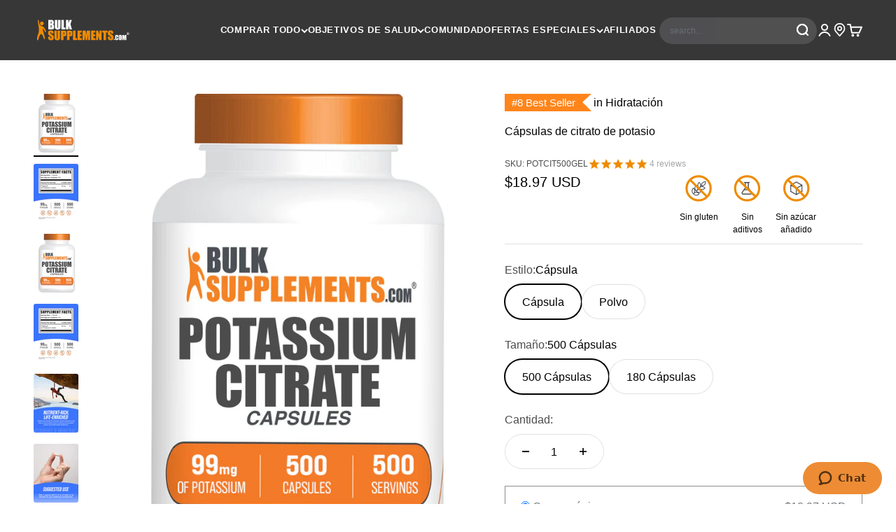

--- FILE ---
content_type: text/javascript; charset=utf-8
request_url: https://www.bulksupplements.com/es/cart.js
body_size: -755
content:
{"token":"hWN7j5Gw5456DUjyn8SKf4Wv?key=2af26961bc9145052ff337a488350659","note":"","attributes":{"language":"es"},"original_total_price":0,"total_price":0,"total_discount":0,"total_weight":0.0,"item_count":0,"items":[],"requires_shipping":false,"currency":"USD","items_subtotal_price":0,"cart_level_discount_applications":[],"discount_codes":[]}

--- FILE ---
content_type: text/javascript; charset=utf-8
request_url: https://www.bulksupplements.com/es/cart.js
body_size: -185
content:
{"token":"hWN7j5Gw5456DUjyn8SKf4Wv?key=2af26961bc9145052ff337a488350659","note":"","attributes":{"language":"es"},"original_total_price":0,"total_price":0,"total_discount":0,"total_weight":0.0,"item_count":0,"items":[],"requires_shipping":false,"currency":"USD","items_subtotal_price":0,"cart_level_discount_applications":[],"discount_codes":[]}

--- FILE ---
content_type: text/javascript; charset=utf-8
request_url: https://www.bulksupplements.com/es/products/pastillas-de-citrato-de-potasio.js
body_size: 2153
content:
{"id":7700934328514,"title":"Cápsulas de citrato de potasio","handle":"pastillas-de-citrato-de-potasio","description":"Eleva tu régimen de salud con cápsulas de Citrato de Potasio, un testimonio de pureza y eficacia en cada dosis. Diseñadas para quienes valoran la simplicidad y la integridad en sus suplementos dietéticos, nuestras cápsulas de citrato de potasio destacan en un mercado saturado de opciones, gracias a nuestro compromiso de no usar aditivos y no añadir absolutamente nada de azúcar.","published_at":"2023-08-21T11:47:09-07:00","created_at":"2023-08-21T11:33:26-07:00","vendor":"BulkSupplements.com","type":"Mineral De Potasio","tags":["bhb potassium","capsule","Capsules","Electrolyte","Els PW 8602","Form_capsules","Heart health","Hydration","Mens Health","Minerals","Missing Images","Muscle Building","Nerve Health","Nervous System Health","pills","Potassium","potassium acetate","potassium ascorbate","potassium betahydroxybutyrate","potassium butyrate","potassium chlorate","potassium iodate","potassium iodid","potassium iodide","potassium nitrate","potassium phosphate","potassium sorbate","potassiumbetahydroxybutyrate","pothasium phospate","pott","pottasium","pottass","Prop65","Senior Health","Vitamins \u0026 Minerals"],"price":1397,"price_min":1397,"price_max":2697,"available":true,"price_varies":true,"compare_at_price":null,"compare_at_price_min":0,"compare_at_price_max":0,"compare_at_price_varies":false,"variants":[{"id":43453717446850,"title":"Cápsula \/ 500 Cápsulas","option1":"Cápsula","option2":"500 Cápsulas","option3":null,"sku":"POTCIT500GEL","requires_shipping":true,"taxable":true,"featured_image":{"id":42820247814338,"product_id":7700934328514,"position":1,"created_at":"2025-09-16T11:10:03-07:00","updated_at":"2025-09-16T11:11:32-07:00","alt":"BulkSupplements.com Potassium Citrate 500 capsules bottle image","width":1139,"height":1500,"src":"https:\/\/cdn.shopify.com\/s\/files\/1\/0114\/8869\/0276\/files\/Potassium-Citrate-Capsules-500ct-Main-Image-V002.jpg?v=1758046292","variant_ids":[43453717446850]},"available":true,"name":"Cápsulas de citrato de potasio - Cápsula \/ 500 Cápsulas","public_title":"Cápsula \/ 500 Cápsulas","options":["Cápsula","500 Cápsulas"],"price":1897,"weight":200,"compare_at_price":null,"inventory_management":"shopify","barcode":"849720042330","featured_media":{"alt":"BulkSupplements.com Potassium Citrate 500 capsules bottle image","id":34409987047618,"position":1,"preview_image":{"aspect_ratio":0.759,"height":1500,"width":1139,"src":"https:\/\/cdn.shopify.com\/s\/files\/1\/0114\/8869\/0276\/files\/Potassium-Citrate-Capsules-500ct-Main-Image-V002.jpg?v=1758046292"}},"quantity_rule":{"min":1,"max":null,"increment":1},"quantity_price_breaks":[],"requires_selling_plan":false,"selling_plan_allocations":[{"price_adjustments":[{"position":1,"price":1707}],"price":1707,"compare_at_price":1897,"per_delivery_price":1707,"selling_plan_id":1314783426,"selling_plan_group_id":"657af039dc9093e89434d143e74ee63ea4d1edae"},{"price_adjustments":[{"position":1,"price":1707}],"price":1707,"compare_at_price":1897,"per_delivery_price":1707,"selling_plan_id":1314816194,"selling_plan_group_id":"657af039dc9093e89434d143e74ee63ea4d1edae"},{"price_adjustments":[{"position":1,"price":1707}],"price":1707,"compare_at_price":1897,"per_delivery_price":1707,"selling_plan_id":1314848962,"selling_plan_group_id":"657af039dc9093e89434d143e74ee63ea4d1edae"},{"price_adjustments":[{"position":1,"price":1707}],"price":1707,"compare_at_price":1897,"per_delivery_price":1707,"selling_plan_id":1314881730,"selling_plan_group_id":"657af039dc9093e89434d143e74ee63ea4d1edae"},{"price_adjustments":[{"position":1,"price":1707}],"price":1707,"compare_at_price":1897,"per_delivery_price":1707,"selling_plan_id":1314914498,"selling_plan_group_id":"657af039dc9093e89434d143e74ee63ea4d1edae"},{"price_adjustments":[{"position":1,"price":1707}],"price":1707,"compare_at_price":1897,"per_delivery_price":1707,"selling_plan_id":1314947266,"selling_plan_group_id":"657af039dc9093e89434d143e74ee63ea4d1edae"}]},{"id":43450236895426,"title":"Cápsula \/ 180 Cápsulas","option1":"Cápsula","option2":"180 Cápsulas","option3":null,"sku":"POTCIT180GEL","requires_shipping":true,"taxable":true,"featured_image":{"id":42820247781570,"product_id":7700934328514,"position":8,"created_at":"2025-09-16T11:10:03-07:00","updated_at":"2025-09-16T11:11:32-07:00","alt":"BulkSupplements.com Potassium Citrate 180 capsules bottle image","width":1139,"height":1500,"src":"https:\/\/cdn.shopify.com\/s\/files\/1\/0114\/8869\/0276\/files\/Potassium-Citrate-Capsules-180ct-Main-Image-V002.jpg?v=1758046292","variant_ids":[43450236895426]},"available":true,"name":"Cápsulas de citrato de potasio - Cápsula \/ 180 Cápsulas","public_title":"Cápsula \/ 180 Cápsulas","options":["Cápsula","180 Cápsulas"],"price":1397,"weight":80,"compare_at_price":null,"inventory_management":"shopify","barcode":"849720037459","featured_media":{"alt":"BulkSupplements.com Potassium Citrate 180 capsules bottle image","id":34409987014850,"position":8,"preview_image":{"aspect_ratio":0.759,"height":1500,"width":1139,"src":"https:\/\/cdn.shopify.com\/s\/files\/1\/0114\/8869\/0276\/files\/Potassium-Citrate-Capsules-180ct-Main-Image-V002.jpg?v=1758046292"}},"quantity_rule":{"min":1,"max":null,"increment":1},"quantity_price_breaks":[],"requires_selling_plan":false,"selling_plan_allocations":[{"price_adjustments":[{"position":1,"price":1257}],"price":1257,"compare_at_price":1397,"per_delivery_price":1257,"selling_plan_id":1314783426,"selling_plan_group_id":"657af039dc9093e89434d143e74ee63ea4d1edae"},{"price_adjustments":[{"position":1,"price":1257}],"price":1257,"compare_at_price":1397,"per_delivery_price":1257,"selling_plan_id":1314816194,"selling_plan_group_id":"657af039dc9093e89434d143e74ee63ea4d1edae"},{"price_adjustments":[{"position":1,"price":1257}],"price":1257,"compare_at_price":1397,"per_delivery_price":1257,"selling_plan_id":1314848962,"selling_plan_group_id":"657af039dc9093e89434d143e74ee63ea4d1edae"},{"price_adjustments":[{"position":1,"price":1257}],"price":1257,"compare_at_price":1397,"per_delivery_price":1257,"selling_plan_id":1314881730,"selling_plan_group_id":"657af039dc9093e89434d143e74ee63ea4d1edae"},{"price_adjustments":[{"position":1,"price":1257}],"price":1257,"compare_at_price":1397,"per_delivery_price":1257,"selling_plan_id":1314914498,"selling_plan_group_id":"657af039dc9093e89434d143e74ee63ea4d1edae"},{"price_adjustments":[{"position":1,"price":1257}],"price":1257,"compare_at_price":1397,"per_delivery_price":1257,"selling_plan_id":1314947266,"selling_plan_group_id":"657af039dc9093e89434d143e74ee63ea4d1edae"}]},{"id":44315409776834,"title":"Polvo \/ 100 gramos (3.5 oz)","option1":"Polvo","option2":"100 gramos (3.5 oz)","option3":null,"sku":"POTCIT100","requires_shipping":true,"taxable":true,"featured_image":{"id":43422654791874,"product_id":7700934328514,"position":9,"created_at":"2025-11-21T14:05:37-08:00","updated_at":"2025-11-21T14:05:39-08:00","alt":null,"width":1139,"height":1500,"src":"https:\/\/cdn.shopify.com\/s\/files\/1\/0114\/8869\/0276\/files\/Potassium-Citrate-Powder-100g-Main-Image-V001_46f4d899-2865-4797-b334-5c8c1f8aa751.jpg?v=1763762739","variant_ids":[44315409776834]},"available":true,"name":"Cápsulas de citrato de potasio - Polvo \/ 100 gramos (3.5 oz)","public_title":"Polvo \/ 100 gramos (3.5 oz)","options":["Polvo","100 gramos (3.5 oz)"],"price":1497,"weight":100,"compare_at_price":null,"inventory_management":"shopify","barcode":"849720027061","featured_media":{"alt":null,"id":34973928816834,"position":9,"preview_image":{"aspect_ratio":0.759,"height":1500,"width":1139,"src":"https:\/\/cdn.shopify.com\/s\/files\/1\/0114\/8869\/0276\/files\/Potassium-Citrate-Powder-100g-Main-Image-V001_46f4d899-2865-4797-b334-5c8c1f8aa751.jpg?v=1763762739"}},"quantity_rule":{"min":1,"max":null,"increment":1},"quantity_price_breaks":[],"requires_selling_plan":false,"selling_plan_allocations":[{"price_adjustments":[{"position":1,"price":1347}],"price":1347,"compare_at_price":1497,"per_delivery_price":1347,"selling_plan_id":1314783426,"selling_plan_group_id":"657af039dc9093e89434d143e74ee63ea4d1edae"},{"price_adjustments":[{"position":1,"price":1347}],"price":1347,"compare_at_price":1497,"per_delivery_price":1347,"selling_plan_id":1314816194,"selling_plan_group_id":"657af039dc9093e89434d143e74ee63ea4d1edae"},{"price_adjustments":[{"position":1,"price":1347}],"price":1347,"compare_at_price":1497,"per_delivery_price":1347,"selling_plan_id":1314848962,"selling_plan_group_id":"657af039dc9093e89434d143e74ee63ea4d1edae"},{"price_adjustments":[{"position":1,"price":1347}],"price":1347,"compare_at_price":1497,"per_delivery_price":1347,"selling_plan_id":1314881730,"selling_plan_group_id":"657af039dc9093e89434d143e74ee63ea4d1edae"},{"price_adjustments":[{"position":1,"price":1347}],"price":1347,"compare_at_price":1497,"per_delivery_price":1347,"selling_plan_id":1314914498,"selling_plan_group_id":"657af039dc9093e89434d143e74ee63ea4d1edae"},{"price_adjustments":[{"position":1,"price":1347}],"price":1347,"compare_at_price":1497,"per_delivery_price":1347,"selling_plan_id":1314947266,"selling_plan_group_id":"657af039dc9093e89434d143e74ee63ea4d1edae"}]},{"id":44315415347394,"title":"Polvo \/ 250 gramos (8.8 oz)","option1":"Polvo","option2":"250 gramos (8.8 oz)","option3":null,"sku":"POTCIT250","requires_shipping":true,"taxable":true,"featured_image":{"id":43422656135362,"product_id":7700934328514,"position":10,"created_at":"2025-11-21T14:05:48-08:00","updated_at":"2025-11-21T14:05:49-08:00","alt":null,"width":1139,"height":1500,"src":"https:\/\/cdn.shopify.com\/s\/files\/1\/0114\/8869\/0276\/files\/Potassium-Citrate-Powder-250g-Main-Image-V001_0ed8df8e-0f34-4c24-a199-4f763c7c02da.jpg?v=1763762749","variant_ids":[44315415347394]},"available":true,"name":"Cápsulas de citrato de potasio - Polvo \/ 250 gramos (8.8 oz)","public_title":"Polvo \/ 250 gramos (8.8 oz)","options":["Polvo","250 gramos (8.8 oz)"],"price":1797,"weight":250,"compare_at_price":null,"inventory_management":"shopify","barcode":"849720007469","featured_media":{"alt":null,"id":34973930193090,"position":10,"preview_image":{"aspect_ratio":0.759,"height":1500,"width":1139,"src":"https:\/\/cdn.shopify.com\/s\/files\/1\/0114\/8869\/0276\/files\/Potassium-Citrate-Powder-250g-Main-Image-V001_0ed8df8e-0f34-4c24-a199-4f763c7c02da.jpg?v=1763762749"}},"quantity_rule":{"min":1,"max":null,"increment":1},"quantity_price_breaks":[],"requires_selling_plan":false,"selling_plan_allocations":[{"price_adjustments":[{"position":1,"price":1617}],"price":1617,"compare_at_price":1797,"per_delivery_price":1617,"selling_plan_id":1314783426,"selling_plan_group_id":"657af039dc9093e89434d143e74ee63ea4d1edae"},{"price_adjustments":[{"position":1,"price":1617}],"price":1617,"compare_at_price":1797,"per_delivery_price":1617,"selling_plan_id":1314816194,"selling_plan_group_id":"657af039dc9093e89434d143e74ee63ea4d1edae"},{"price_adjustments":[{"position":1,"price":1617}],"price":1617,"compare_at_price":1797,"per_delivery_price":1617,"selling_plan_id":1314848962,"selling_plan_group_id":"657af039dc9093e89434d143e74ee63ea4d1edae"},{"price_adjustments":[{"position":1,"price":1617}],"price":1617,"compare_at_price":1797,"per_delivery_price":1617,"selling_plan_id":1314881730,"selling_plan_group_id":"657af039dc9093e89434d143e74ee63ea4d1edae"},{"price_adjustments":[{"position":1,"price":1617}],"price":1617,"compare_at_price":1797,"per_delivery_price":1617,"selling_plan_id":1314914498,"selling_plan_group_id":"657af039dc9093e89434d143e74ee63ea4d1edae"},{"price_adjustments":[{"position":1,"price":1617}],"price":1617,"compare_at_price":1797,"per_delivery_price":1617,"selling_plan_id":1314947266,"selling_plan_group_id":"657af039dc9093e89434d143e74ee63ea4d1edae"}]},{"id":44315420590274,"title":"Polvo \/ 500 gramos (1.1 libras)","option1":"Polvo","option2":"500 gramos (1.1 libras)","option3":null,"sku":"POTCIT500","requires_shipping":true,"taxable":true,"featured_image":{"id":43422657085634,"product_id":7700934328514,"position":11,"created_at":"2025-11-21T14:05:59-08:00","updated_at":"2025-11-21T14:06:01-08:00","alt":null,"width":1139,"height":1500,"src":"https:\/\/cdn.shopify.com\/s\/files\/1\/0114\/8869\/0276\/files\/Potassium-Citrate-Powder-500g-Main-Image-V001_d6377ca7-7b27-4577-98ed-378129342f27.jpg?v=1763762761","variant_ids":[44315420590274]},"available":true,"name":"Cápsulas de citrato de potasio - Polvo \/ 500 gramos (1.1 libras)","public_title":"Polvo \/ 500 gramos (1.1 libras)","options":["Polvo","500 gramos (1.1 libras)"],"price":2097,"weight":500,"compare_at_price":null,"inventory_management":"shopify","barcode":"849720007469","featured_media":{"alt":null,"id":34973931110594,"position":11,"preview_image":{"aspect_ratio":0.759,"height":1500,"width":1139,"src":"https:\/\/cdn.shopify.com\/s\/files\/1\/0114\/8869\/0276\/files\/Potassium-Citrate-Powder-500g-Main-Image-V001_d6377ca7-7b27-4577-98ed-378129342f27.jpg?v=1763762761"}},"quantity_rule":{"min":1,"max":null,"increment":1},"quantity_price_breaks":[],"requires_selling_plan":false,"selling_plan_allocations":[{"price_adjustments":[{"position":1,"price":1887}],"price":1887,"compare_at_price":2097,"per_delivery_price":1887,"selling_plan_id":1314783426,"selling_plan_group_id":"657af039dc9093e89434d143e74ee63ea4d1edae"},{"price_adjustments":[{"position":1,"price":1887}],"price":1887,"compare_at_price":2097,"per_delivery_price":1887,"selling_plan_id":1314816194,"selling_plan_group_id":"657af039dc9093e89434d143e74ee63ea4d1edae"},{"price_adjustments":[{"position":1,"price":1887}],"price":1887,"compare_at_price":2097,"per_delivery_price":1887,"selling_plan_id":1314848962,"selling_plan_group_id":"657af039dc9093e89434d143e74ee63ea4d1edae"},{"price_adjustments":[{"position":1,"price":1887}],"price":1887,"compare_at_price":2097,"per_delivery_price":1887,"selling_plan_id":1314881730,"selling_plan_group_id":"657af039dc9093e89434d143e74ee63ea4d1edae"},{"price_adjustments":[{"position":1,"price":1887}],"price":1887,"compare_at_price":2097,"per_delivery_price":1887,"selling_plan_id":1314914498,"selling_plan_group_id":"657af039dc9093e89434d143e74ee63ea4d1edae"},{"price_adjustments":[{"position":1,"price":1887}],"price":1887,"compare_at_price":2097,"per_delivery_price":1887,"selling_plan_id":1314947266,"selling_plan_group_id":"657af039dc9093e89434d143e74ee63ea4d1edae"}]},{"id":44315430748354,"title":"Polvo \/ 1 kilogramo (2.2 libras)","option1":"Polvo","option2":"1 kilogramo (2.2 libras)","option3":null,"sku":"POTCIT1KG","requires_shipping":true,"taxable":true,"featured_image":{"id":43422659281090,"product_id":7700934328514,"position":12,"created_at":"2025-11-21T14:06:12-08:00","updated_at":"2025-11-21T14:06:13-08:00","alt":null,"width":1139,"height":1500,"src":"https:\/\/cdn.shopify.com\/s\/files\/1\/0114\/8869\/0276\/files\/Potassium-Citrate-Powder-1kg-Main-Image-V001_de04c30d-d9e1-4691-a953-c56b89dffdca.jpg?v=1763762773","variant_ids":[44315430748354]},"available":true,"name":"Cápsulas de citrato de potasio - Polvo \/ 1 kilogramo (2.2 libras)","public_title":"Polvo \/ 1 kilogramo (2.2 libras)","options":["Polvo","1 kilogramo (2.2 libras)"],"price":2697,"weight":1000,"compare_at_price":null,"inventory_management":"shopify","barcode":"849720007476","featured_media":{"alt":null,"id":34973933338818,"position":12,"preview_image":{"aspect_ratio":0.759,"height":1500,"width":1139,"src":"https:\/\/cdn.shopify.com\/s\/files\/1\/0114\/8869\/0276\/files\/Potassium-Citrate-Powder-1kg-Main-Image-V001_de04c30d-d9e1-4691-a953-c56b89dffdca.jpg?v=1763762773"}},"quantity_rule":{"min":1,"max":null,"increment":1},"quantity_price_breaks":[],"requires_selling_plan":false,"selling_plan_allocations":[{"price_adjustments":[{"position":1,"price":2427}],"price":2427,"compare_at_price":2697,"per_delivery_price":2427,"selling_plan_id":1314783426,"selling_plan_group_id":"657af039dc9093e89434d143e74ee63ea4d1edae"},{"price_adjustments":[{"position":1,"price":2427}],"price":2427,"compare_at_price":2697,"per_delivery_price":2427,"selling_plan_id":1314816194,"selling_plan_group_id":"657af039dc9093e89434d143e74ee63ea4d1edae"},{"price_adjustments":[{"position":1,"price":2427}],"price":2427,"compare_at_price":2697,"per_delivery_price":2427,"selling_plan_id":1314848962,"selling_plan_group_id":"657af039dc9093e89434d143e74ee63ea4d1edae"},{"price_adjustments":[{"position":1,"price":2427}],"price":2427,"compare_at_price":2697,"per_delivery_price":2427,"selling_plan_id":1314881730,"selling_plan_group_id":"657af039dc9093e89434d143e74ee63ea4d1edae"},{"price_adjustments":[{"position":1,"price":2427}],"price":2427,"compare_at_price":2697,"per_delivery_price":2427,"selling_plan_id":1314914498,"selling_plan_group_id":"657af039dc9093e89434d143e74ee63ea4d1edae"},{"price_adjustments":[{"position":1,"price":2427}],"price":2427,"compare_at_price":2697,"per_delivery_price":2427,"selling_plan_id":1314947266,"selling_plan_group_id":"657af039dc9093e89434d143e74ee63ea4d1edae"}]}],"images":["\/\/cdn.shopify.com\/s\/files\/1\/0114\/8869\/0276\/files\/Potassium-Citrate-Capsules-500ct-Main-Image-V002.jpg?v=1758046292","\/\/cdn.shopify.com\/s\/files\/1\/0114\/8869\/0276\/files\/Potassium-Citrate-Capsules-500ct-Label-V001.jpg?v=1758046292","\/\/cdn.shopify.com\/s\/files\/1\/0114\/8869\/0276\/files\/Potassium-Citrate-Category-Image.jpg?v=1758046292","\/\/cdn.shopify.com\/s\/files\/1\/0114\/8869\/0276\/files\/Potassium-Citrate-Capsules-Suggested-Use-Image-V002.jpg?v=1758046292","\/\/cdn.shopify.com\/s\/files\/1\/0114\/8869\/0276\/files\/Trusted-Quality_047084b6-9d3c-42e8-9734-667a16f4d1c0.jpg?v=1766432602","\/\/cdn.shopify.com\/s\/files\/1\/0114\/8869\/0276\/files\/Potassium-Citrate-Capsules-500ct-Bottle-Label.jpg?v=1758046292","\/\/cdn.shopify.com\/s\/files\/1\/0114\/8869\/0276\/files\/Potassium-Citrate-Capsules-500ct-Main-Image-V002_8b845c28-8fbb-4ccb-8f68-1586f300faac.jpg?v=1758046321","\/\/cdn.shopify.com\/s\/files\/1\/0114\/8869\/0276\/files\/Potassium-Citrate-Capsules-180ct-Main-Image-V002.jpg?v=1758046292","\/\/cdn.shopify.com\/s\/files\/1\/0114\/8869\/0276\/files\/Potassium-Citrate-Powder-100g-Main-Image-V001_46f4d899-2865-4797-b334-5c8c1f8aa751.jpg?v=1763762739","\/\/cdn.shopify.com\/s\/files\/1\/0114\/8869\/0276\/files\/Potassium-Citrate-Powder-250g-Main-Image-V001_0ed8df8e-0f34-4c24-a199-4f763c7c02da.jpg?v=1763762749","\/\/cdn.shopify.com\/s\/files\/1\/0114\/8869\/0276\/files\/Potassium-Citrate-Powder-500g-Main-Image-V001_d6377ca7-7b27-4577-98ed-378129342f27.jpg?v=1763762761","\/\/cdn.shopify.com\/s\/files\/1\/0114\/8869\/0276\/files\/Potassium-Citrate-Powder-1kg-Main-Image-V001_de04c30d-d9e1-4691-a953-c56b89dffdca.jpg?v=1763762773"],"featured_image":"\/\/cdn.shopify.com\/s\/files\/1\/0114\/8869\/0276\/files\/Potassium-Citrate-Capsules-500ct-Main-Image-V002.jpg?v=1758046292","options":[{"name":"Estilo","position":1,"values":["Cápsula","Polvo"]},{"name":"Tamaño","position":2,"values":["500 Cápsulas","180 Cápsulas","100 gramos (3.5 oz)","250 gramos (8.8 oz)","500 gramos (1.1 libras)","1 kilogramo (2.2 libras)"]}],"url":"\/es\/products\/pastillas-de-citrato-de-potasio","media":[{"alt":"BulkSupplements.com Potassium Citrate 500 capsules bottle image","id":34409987047618,"position":1,"preview_image":{"aspect_ratio":0.759,"height":1500,"width":1139,"src":"https:\/\/cdn.shopify.com\/s\/files\/1\/0114\/8869\/0276\/files\/Potassium-Citrate-Capsules-500ct-Main-Image-V002.jpg?v=1758046292"},"aspect_ratio":0.759,"height":1500,"media_type":"image","src":"https:\/\/cdn.shopify.com\/s\/files\/1\/0114\/8869\/0276\/files\/Potassium-Citrate-Capsules-500ct-Main-Image-V002.jpg?v=1758046292","width":1139},{"alt":"Potassium citrate 500 capsules label","id":32181204549826,"position":2,"preview_image":{"aspect_ratio":0.759,"height":1500,"width":1139,"src":"https:\/\/cdn.shopify.com\/s\/files\/1\/0114\/8869\/0276\/files\/Potassium-Citrate-Capsules-500ct-Label-V001.jpg?v=1758046292"},"aspect_ratio":0.759,"height":1500,"media_type":"image","src":"https:\/\/cdn.shopify.com\/s\/files\/1\/0114\/8869\/0276\/files\/Potassium-Citrate-Capsules-500ct-Label-V001.jpg?v=1758046292","width":1139},{"alt":"Vitamins and minerals category image","id":32711452393666,"position":3,"preview_image":{"aspect_ratio":0.759,"height":1500,"width":1139,"src":"https:\/\/cdn.shopify.com\/s\/files\/1\/0114\/8869\/0276\/files\/Potassium-Citrate-Category-Image.jpg?v=1758046292"},"aspect_ratio":0.759,"height":1500,"media_type":"image","src":"https:\/\/cdn.shopify.com\/s\/files\/1\/0114\/8869\/0276\/files\/Potassium-Citrate-Category-Image.jpg?v=1758046292","width":1139},{"alt":"Potassium citrate capsules suggested use image","id":33703132725442,"position":4,"preview_image":{"aspect_ratio":0.759,"height":1500,"width":1139,"src":"https:\/\/cdn.shopify.com\/s\/files\/1\/0114\/8869\/0276\/files\/Potassium-Citrate-Capsules-Suggested-Use-Image-V002.jpg?v=1758046292"},"aspect_ratio":0.759,"height":1500,"media_type":"image","src":"https:\/\/cdn.shopify.com\/s\/files\/1\/0114\/8869\/0276\/files\/Potassium-Citrate-Capsules-Suggested-Use-Image-V002.jpg?v=1758046292","width":1139},{"alt":"Trusted quality image","id":32877609189570,"position":5,"preview_image":{"aspect_ratio":0.759,"height":1500,"width":1139,"src":"https:\/\/cdn.shopify.com\/s\/files\/1\/0114\/8869\/0276\/files\/Trusted-Quality_047084b6-9d3c-42e8-9734-667a16f4d1c0.jpg?v=1766432602"},"aspect_ratio":0.759,"height":1500,"media_type":"image","src":"https:\/\/cdn.shopify.com\/s\/files\/1\/0114\/8869\/0276\/files\/Trusted-Quality_047084b6-9d3c-42e8-9734-667a16f4d1c0.jpg?v=1766432602","width":1139},{"alt":"Potassium citrate 500 capsules label","id":34409672474818,"position":6,"preview_image":{"aspect_ratio":0.996,"height":900,"width":896,"src":"https:\/\/cdn.shopify.com\/s\/files\/1\/0114\/8869\/0276\/files\/Potassium-Citrate-Capsules-500ct-Bottle-Label.jpg?v=1758046292"},"aspect_ratio":0.996,"height":900,"media_type":"image","src":"https:\/\/cdn.shopify.com\/s\/files\/1\/0114\/8869\/0276\/files\/Potassium-Citrate-Capsules-500ct-Bottle-Label.jpg?v=1758046292","width":896},{"alt":"BulkSupplements.com Potassium Citrate 500 capsules bottle image","id":34409988784322,"position":7,"preview_image":{"aspect_ratio":0.759,"height":1500,"width":1139,"src":"https:\/\/cdn.shopify.com\/s\/files\/1\/0114\/8869\/0276\/files\/Potassium-Citrate-Capsules-500ct-Main-Image-V002_8b845c28-8fbb-4ccb-8f68-1586f300faac.jpg?v=1758046321"},"aspect_ratio":0.759,"height":1500,"media_type":"image","src":"https:\/\/cdn.shopify.com\/s\/files\/1\/0114\/8869\/0276\/files\/Potassium-Citrate-Capsules-500ct-Main-Image-V002_8b845c28-8fbb-4ccb-8f68-1586f300faac.jpg?v=1758046321","width":1139},{"alt":"BulkSupplements.com Potassium Citrate 180 capsules bottle image","id":34409987014850,"position":8,"preview_image":{"aspect_ratio":0.759,"height":1500,"width":1139,"src":"https:\/\/cdn.shopify.com\/s\/files\/1\/0114\/8869\/0276\/files\/Potassium-Citrate-Capsules-180ct-Main-Image-V002.jpg?v=1758046292"},"aspect_ratio":0.759,"height":1500,"media_type":"image","src":"https:\/\/cdn.shopify.com\/s\/files\/1\/0114\/8869\/0276\/files\/Potassium-Citrate-Capsules-180ct-Main-Image-V002.jpg?v=1758046292","width":1139},{"alt":null,"id":34973928816834,"position":9,"preview_image":{"aspect_ratio":0.759,"height":1500,"width":1139,"src":"https:\/\/cdn.shopify.com\/s\/files\/1\/0114\/8869\/0276\/files\/Potassium-Citrate-Powder-100g-Main-Image-V001_46f4d899-2865-4797-b334-5c8c1f8aa751.jpg?v=1763762739"},"aspect_ratio":0.759,"height":1500,"media_type":"image","src":"https:\/\/cdn.shopify.com\/s\/files\/1\/0114\/8869\/0276\/files\/Potassium-Citrate-Powder-100g-Main-Image-V001_46f4d899-2865-4797-b334-5c8c1f8aa751.jpg?v=1763762739","width":1139},{"alt":null,"id":34973930193090,"position":10,"preview_image":{"aspect_ratio":0.759,"height":1500,"width":1139,"src":"https:\/\/cdn.shopify.com\/s\/files\/1\/0114\/8869\/0276\/files\/Potassium-Citrate-Powder-250g-Main-Image-V001_0ed8df8e-0f34-4c24-a199-4f763c7c02da.jpg?v=1763762749"},"aspect_ratio":0.759,"height":1500,"media_type":"image","src":"https:\/\/cdn.shopify.com\/s\/files\/1\/0114\/8869\/0276\/files\/Potassium-Citrate-Powder-250g-Main-Image-V001_0ed8df8e-0f34-4c24-a199-4f763c7c02da.jpg?v=1763762749","width":1139},{"alt":null,"id":34973931110594,"position":11,"preview_image":{"aspect_ratio":0.759,"height":1500,"width":1139,"src":"https:\/\/cdn.shopify.com\/s\/files\/1\/0114\/8869\/0276\/files\/Potassium-Citrate-Powder-500g-Main-Image-V001_d6377ca7-7b27-4577-98ed-378129342f27.jpg?v=1763762761"},"aspect_ratio":0.759,"height":1500,"media_type":"image","src":"https:\/\/cdn.shopify.com\/s\/files\/1\/0114\/8869\/0276\/files\/Potassium-Citrate-Powder-500g-Main-Image-V001_d6377ca7-7b27-4577-98ed-378129342f27.jpg?v=1763762761","width":1139},{"alt":null,"id":34973933338818,"position":12,"preview_image":{"aspect_ratio":0.759,"height":1500,"width":1139,"src":"https:\/\/cdn.shopify.com\/s\/files\/1\/0114\/8869\/0276\/files\/Potassium-Citrate-Powder-1kg-Main-Image-V001_de04c30d-d9e1-4691-a953-c56b89dffdca.jpg?v=1763762773"},"aspect_ratio":0.759,"height":1500,"media_type":"image","src":"https:\/\/cdn.shopify.com\/s\/files\/1\/0114\/8869\/0276\/files\/Potassium-Citrate-Powder-1kg-Main-Image-V001_de04c30d-d9e1-4691-a953-c56b89dffdca.jpg?v=1763762773","width":1139}],"requires_selling_plan":false,"selling_plan_groups":[{"id":"657af039dc9093e89434d143e74ee63ea4d1edae","name":"Suscríbete y ahorra","options":[{"name":"Entrega cada","position":1,"values":["Entrega cada mes","Entrega cada 2 meses","Entrega cada 3 meses","Entrega cada 4 meses","Entrega cada 5 meses","Entrega cada 6 meses"]}],"selling_plans":[{"id":1314783426,"name":"Entrega cada mes, 10% de descuento","description":null,"options":[{"name":"Entrega cada","position":1,"value":"Entrega cada mes"}],"recurring_deliveries":true,"price_adjustments":[{"order_count":null,"position":1,"value_type":"percentage","value":10}]},{"id":1314816194,"name":"Entrega cada 2 meses, 10% de descuento","description":null,"options":[{"name":"Entrega cada","position":1,"value":"Entrega cada 2 meses"}],"recurring_deliveries":true,"price_adjustments":[{"order_count":null,"position":1,"value_type":"percentage","value":10}]},{"id":1314848962,"name":"Entrega cada 3 meses, 10% de descuento","description":null,"options":[{"name":"Entrega cada","position":1,"value":"Entrega cada 3 meses"}],"recurring_deliveries":true,"price_adjustments":[{"order_count":null,"position":1,"value_type":"percentage","value":10}]},{"id":1314881730,"name":"Entrega cada 4 meses, 10% de descuento","description":null,"options":[{"name":"Entrega cada","position":1,"value":"Entrega cada 4 meses"}],"recurring_deliveries":true,"price_adjustments":[{"order_count":null,"position":1,"value_type":"percentage","value":10}]},{"id":1314914498,"name":"Entrega cada 5 meses, 10% de descuento","description":null,"options":[{"name":"Entrega cada","position":1,"value":"Entrega cada 5 meses"}],"recurring_deliveries":true,"price_adjustments":[{"order_count":null,"position":1,"value_type":"percentage","value":10}]},{"id":1314947266,"name":"Entrega cada 6 meses, 10% de descuento","description":null,"options":[{"name":"Entrega cada","position":1,"value":"Entrega cada 6 meses"}],"recurring_deliveries":true,"price_adjustments":[{"order_count":null,"position":1,"value_type":"percentage","value":10}]}],"app_id":null}]}

--- FILE ---
content_type: text/javascript; charset=utf-8
request_url: https://www.bulksupplements.com/es/cart.js
body_size: -405
content:
{"token":"hWN7j5Gw5456DUjyn8SKf4Wv?key=2af26961bc9145052ff337a488350659","note":"","attributes":{"language":"es"},"original_total_price":0,"total_price":0,"total_discount":0,"total_weight":0.0,"item_count":0,"items":[],"requires_shipping":false,"currency":"USD","items_subtotal_price":0,"cart_level_discount_applications":[],"discount_codes":[]}

--- FILE ---
content_type: text/javascript; charset=utf-8
request_url: https://www.bulksupplements.com/es/cart/update.js
body_size: 50
content:
{"token":"hWN7j5Gw5456DUjyn8SKf4Wv?key=2af26961bc9145052ff337a488350659","note":null,"attributes":{"language":"es"},"original_total_price":0,"total_price":0,"total_discount":0,"total_weight":0.0,"item_count":0,"items":[],"requires_shipping":false,"currency":"USD","items_subtotal_price":0,"cart_level_discount_applications":[],"discount_codes":[],"items_changelog":{"added":[]}}

--- FILE ---
content_type: text/javascript; charset=utf-8
request_url: https://www.bulksupplements.com/es/cart.js
body_size: -364
content:
{"token":"hWN7j5Gw5456DUjyn8SKf4Wv?key=2af26961bc9145052ff337a488350659","note":"","attributes":{"language":"es"},"original_total_price":0,"total_price":0,"total_discount":0,"total_weight":0.0,"item_count":0,"items":[],"requires_shipping":false,"currency":"USD","items_subtotal_price":0,"cart_level_discount_applications":[],"discount_codes":[]}

--- FILE ---
content_type: text/javascript; charset=utf-8
request_url: https://www.bulksupplements.com/es/products/pastillas-de-citrato-de-potasio.js
body_size: 2130
content:
{"id":7700934328514,"title":"Cápsulas de citrato de potasio","handle":"pastillas-de-citrato-de-potasio","description":"Eleva tu régimen de salud con cápsulas de Citrato de Potasio, un testimonio de pureza y eficacia en cada dosis. Diseñadas para quienes valoran la simplicidad y la integridad en sus suplementos dietéticos, nuestras cápsulas de citrato de potasio destacan en un mercado saturado de opciones, gracias a nuestro compromiso de no usar aditivos y no añadir absolutamente nada de azúcar.","published_at":"2023-08-21T11:47:09-07:00","created_at":"2023-08-21T11:33:26-07:00","vendor":"BulkSupplements.com","type":"Mineral De Potasio","tags":["bhb potassium","capsule","Capsules","Electrolyte","Els PW 8602","Form_capsules","Heart health","Hydration","Mens Health","Minerals","Missing Images","Muscle Building","Nerve Health","Nervous System Health","pills","Potassium","potassium acetate","potassium ascorbate","potassium betahydroxybutyrate","potassium butyrate","potassium chlorate","potassium iodate","potassium iodid","potassium iodide","potassium nitrate","potassium phosphate","potassium sorbate","potassiumbetahydroxybutyrate","pothasium phospate","pott","pottasium","pottass","Prop65","Senior Health","Vitamins \u0026 Minerals"],"price":1397,"price_min":1397,"price_max":2697,"available":true,"price_varies":true,"compare_at_price":null,"compare_at_price_min":0,"compare_at_price_max":0,"compare_at_price_varies":false,"variants":[{"id":43453717446850,"title":"Cápsula \/ 500 Cápsulas","option1":"Cápsula","option2":"500 Cápsulas","option3":null,"sku":"POTCIT500GEL","requires_shipping":true,"taxable":true,"featured_image":{"id":42820247814338,"product_id":7700934328514,"position":1,"created_at":"2025-09-16T11:10:03-07:00","updated_at":"2025-09-16T11:11:32-07:00","alt":"BulkSupplements.com Potassium Citrate 500 capsules bottle image","width":1139,"height":1500,"src":"https:\/\/cdn.shopify.com\/s\/files\/1\/0114\/8869\/0276\/files\/Potassium-Citrate-Capsules-500ct-Main-Image-V002.jpg?v=1758046292","variant_ids":[43453717446850]},"available":true,"name":"Cápsulas de citrato de potasio - Cápsula \/ 500 Cápsulas","public_title":"Cápsula \/ 500 Cápsulas","options":["Cápsula","500 Cápsulas"],"price":1897,"weight":200,"compare_at_price":null,"inventory_management":"shopify","barcode":"849720042330","featured_media":{"alt":"BulkSupplements.com Potassium Citrate 500 capsules bottle image","id":34409987047618,"position":1,"preview_image":{"aspect_ratio":0.759,"height":1500,"width":1139,"src":"https:\/\/cdn.shopify.com\/s\/files\/1\/0114\/8869\/0276\/files\/Potassium-Citrate-Capsules-500ct-Main-Image-V002.jpg?v=1758046292"}},"quantity_rule":{"min":1,"max":null,"increment":1},"quantity_price_breaks":[],"requires_selling_plan":false,"selling_plan_allocations":[{"price_adjustments":[{"position":1,"price":1707}],"price":1707,"compare_at_price":1897,"per_delivery_price":1707,"selling_plan_id":1314783426,"selling_plan_group_id":"657af039dc9093e89434d143e74ee63ea4d1edae"},{"price_adjustments":[{"position":1,"price":1707}],"price":1707,"compare_at_price":1897,"per_delivery_price":1707,"selling_plan_id":1314816194,"selling_plan_group_id":"657af039dc9093e89434d143e74ee63ea4d1edae"},{"price_adjustments":[{"position":1,"price":1707}],"price":1707,"compare_at_price":1897,"per_delivery_price":1707,"selling_plan_id":1314848962,"selling_plan_group_id":"657af039dc9093e89434d143e74ee63ea4d1edae"},{"price_adjustments":[{"position":1,"price":1707}],"price":1707,"compare_at_price":1897,"per_delivery_price":1707,"selling_plan_id":1314881730,"selling_plan_group_id":"657af039dc9093e89434d143e74ee63ea4d1edae"},{"price_adjustments":[{"position":1,"price":1707}],"price":1707,"compare_at_price":1897,"per_delivery_price":1707,"selling_plan_id":1314914498,"selling_plan_group_id":"657af039dc9093e89434d143e74ee63ea4d1edae"},{"price_adjustments":[{"position":1,"price":1707}],"price":1707,"compare_at_price":1897,"per_delivery_price":1707,"selling_plan_id":1314947266,"selling_plan_group_id":"657af039dc9093e89434d143e74ee63ea4d1edae"}]},{"id":43450236895426,"title":"Cápsula \/ 180 Cápsulas","option1":"Cápsula","option2":"180 Cápsulas","option3":null,"sku":"POTCIT180GEL","requires_shipping":true,"taxable":true,"featured_image":{"id":42820247781570,"product_id":7700934328514,"position":8,"created_at":"2025-09-16T11:10:03-07:00","updated_at":"2025-09-16T11:11:32-07:00","alt":"BulkSupplements.com Potassium Citrate 180 capsules bottle image","width":1139,"height":1500,"src":"https:\/\/cdn.shopify.com\/s\/files\/1\/0114\/8869\/0276\/files\/Potassium-Citrate-Capsules-180ct-Main-Image-V002.jpg?v=1758046292","variant_ids":[43450236895426]},"available":true,"name":"Cápsulas de citrato de potasio - Cápsula \/ 180 Cápsulas","public_title":"Cápsula \/ 180 Cápsulas","options":["Cápsula","180 Cápsulas"],"price":1397,"weight":80,"compare_at_price":null,"inventory_management":"shopify","barcode":"849720037459","featured_media":{"alt":"BulkSupplements.com Potassium Citrate 180 capsules bottle image","id":34409987014850,"position":8,"preview_image":{"aspect_ratio":0.759,"height":1500,"width":1139,"src":"https:\/\/cdn.shopify.com\/s\/files\/1\/0114\/8869\/0276\/files\/Potassium-Citrate-Capsules-180ct-Main-Image-V002.jpg?v=1758046292"}},"quantity_rule":{"min":1,"max":null,"increment":1},"quantity_price_breaks":[],"requires_selling_plan":false,"selling_plan_allocations":[{"price_adjustments":[{"position":1,"price":1257}],"price":1257,"compare_at_price":1397,"per_delivery_price":1257,"selling_plan_id":1314783426,"selling_plan_group_id":"657af039dc9093e89434d143e74ee63ea4d1edae"},{"price_adjustments":[{"position":1,"price":1257}],"price":1257,"compare_at_price":1397,"per_delivery_price":1257,"selling_plan_id":1314816194,"selling_plan_group_id":"657af039dc9093e89434d143e74ee63ea4d1edae"},{"price_adjustments":[{"position":1,"price":1257}],"price":1257,"compare_at_price":1397,"per_delivery_price":1257,"selling_plan_id":1314848962,"selling_plan_group_id":"657af039dc9093e89434d143e74ee63ea4d1edae"},{"price_adjustments":[{"position":1,"price":1257}],"price":1257,"compare_at_price":1397,"per_delivery_price":1257,"selling_plan_id":1314881730,"selling_plan_group_id":"657af039dc9093e89434d143e74ee63ea4d1edae"},{"price_adjustments":[{"position":1,"price":1257}],"price":1257,"compare_at_price":1397,"per_delivery_price":1257,"selling_plan_id":1314914498,"selling_plan_group_id":"657af039dc9093e89434d143e74ee63ea4d1edae"},{"price_adjustments":[{"position":1,"price":1257}],"price":1257,"compare_at_price":1397,"per_delivery_price":1257,"selling_plan_id":1314947266,"selling_plan_group_id":"657af039dc9093e89434d143e74ee63ea4d1edae"}]},{"id":44315409776834,"title":"Polvo \/ 100 gramos (3.5 oz)","option1":"Polvo","option2":"100 gramos (3.5 oz)","option3":null,"sku":"POTCIT100","requires_shipping":true,"taxable":true,"featured_image":{"id":43422654791874,"product_id":7700934328514,"position":9,"created_at":"2025-11-21T14:05:37-08:00","updated_at":"2025-11-21T14:05:39-08:00","alt":null,"width":1139,"height":1500,"src":"https:\/\/cdn.shopify.com\/s\/files\/1\/0114\/8869\/0276\/files\/Potassium-Citrate-Powder-100g-Main-Image-V001_46f4d899-2865-4797-b334-5c8c1f8aa751.jpg?v=1763762739","variant_ids":[44315409776834]},"available":true,"name":"Cápsulas de citrato de potasio - Polvo \/ 100 gramos (3.5 oz)","public_title":"Polvo \/ 100 gramos (3.5 oz)","options":["Polvo","100 gramos (3.5 oz)"],"price":1497,"weight":100,"compare_at_price":null,"inventory_management":"shopify","barcode":"849720027061","featured_media":{"alt":null,"id":34973928816834,"position":9,"preview_image":{"aspect_ratio":0.759,"height":1500,"width":1139,"src":"https:\/\/cdn.shopify.com\/s\/files\/1\/0114\/8869\/0276\/files\/Potassium-Citrate-Powder-100g-Main-Image-V001_46f4d899-2865-4797-b334-5c8c1f8aa751.jpg?v=1763762739"}},"quantity_rule":{"min":1,"max":null,"increment":1},"quantity_price_breaks":[],"requires_selling_plan":false,"selling_plan_allocations":[{"price_adjustments":[{"position":1,"price":1347}],"price":1347,"compare_at_price":1497,"per_delivery_price":1347,"selling_plan_id":1314783426,"selling_plan_group_id":"657af039dc9093e89434d143e74ee63ea4d1edae"},{"price_adjustments":[{"position":1,"price":1347}],"price":1347,"compare_at_price":1497,"per_delivery_price":1347,"selling_plan_id":1314816194,"selling_plan_group_id":"657af039dc9093e89434d143e74ee63ea4d1edae"},{"price_adjustments":[{"position":1,"price":1347}],"price":1347,"compare_at_price":1497,"per_delivery_price":1347,"selling_plan_id":1314848962,"selling_plan_group_id":"657af039dc9093e89434d143e74ee63ea4d1edae"},{"price_adjustments":[{"position":1,"price":1347}],"price":1347,"compare_at_price":1497,"per_delivery_price":1347,"selling_plan_id":1314881730,"selling_plan_group_id":"657af039dc9093e89434d143e74ee63ea4d1edae"},{"price_adjustments":[{"position":1,"price":1347}],"price":1347,"compare_at_price":1497,"per_delivery_price":1347,"selling_plan_id":1314914498,"selling_plan_group_id":"657af039dc9093e89434d143e74ee63ea4d1edae"},{"price_adjustments":[{"position":1,"price":1347}],"price":1347,"compare_at_price":1497,"per_delivery_price":1347,"selling_plan_id":1314947266,"selling_plan_group_id":"657af039dc9093e89434d143e74ee63ea4d1edae"}]},{"id":44315415347394,"title":"Polvo \/ 250 gramos (8.8 oz)","option1":"Polvo","option2":"250 gramos (8.8 oz)","option3":null,"sku":"POTCIT250","requires_shipping":true,"taxable":true,"featured_image":{"id":43422656135362,"product_id":7700934328514,"position":10,"created_at":"2025-11-21T14:05:48-08:00","updated_at":"2025-11-21T14:05:49-08:00","alt":null,"width":1139,"height":1500,"src":"https:\/\/cdn.shopify.com\/s\/files\/1\/0114\/8869\/0276\/files\/Potassium-Citrate-Powder-250g-Main-Image-V001_0ed8df8e-0f34-4c24-a199-4f763c7c02da.jpg?v=1763762749","variant_ids":[44315415347394]},"available":true,"name":"Cápsulas de citrato de potasio - Polvo \/ 250 gramos (8.8 oz)","public_title":"Polvo \/ 250 gramos (8.8 oz)","options":["Polvo","250 gramos (8.8 oz)"],"price":1797,"weight":250,"compare_at_price":null,"inventory_management":"shopify","barcode":"849720007469","featured_media":{"alt":null,"id":34973930193090,"position":10,"preview_image":{"aspect_ratio":0.759,"height":1500,"width":1139,"src":"https:\/\/cdn.shopify.com\/s\/files\/1\/0114\/8869\/0276\/files\/Potassium-Citrate-Powder-250g-Main-Image-V001_0ed8df8e-0f34-4c24-a199-4f763c7c02da.jpg?v=1763762749"}},"quantity_rule":{"min":1,"max":null,"increment":1},"quantity_price_breaks":[],"requires_selling_plan":false,"selling_plan_allocations":[{"price_adjustments":[{"position":1,"price":1617}],"price":1617,"compare_at_price":1797,"per_delivery_price":1617,"selling_plan_id":1314783426,"selling_plan_group_id":"657af039dc9093e89434d143e74ee63ea4d1edae"},{"price_adjustments":[{"position":1,"price":1617}],"price":1617,"compare_at_price":1797,"per_delivery_price":1617,"selling_plan_id":1314816194,"selling_plan_group_id":"657af039dc9093e89434d143e74ee63ea4d1edae"},{"price_adjustments":[{"position":1,"price":1617}],"price":1617,"compare_at_price":1797,"per_delivery_price":1617,"selling_plan_id":1314848962,"selling_plan_group_id":"657af039dc9093e89434d143e74ee63ea4d1edae"},{"price_adjustments":[{"position":1,"price":1617}],"price":1617,"compare_at_price":1797,"per_delivery_price":1617,"selling_plan_id":1314881730,"selling_plan_group_id":"657af039dc9093e89434d143e74ee63ea4d1edae"},{"price_adjustments":[{"position":1,"price":1617}],"price":1617,"compare_at_price":1797,"per_delivery_price":1617,"selling_plan_id":1314914498,"selling_plan_group_id":"657af039dc9093e89434d143e74ee63ea4d1edae"},{"price_adjustments":[{"position":1,"price":1617}],"price":1617,"compare_at_price":1797,"per_delivery_price":1617,"selling_plan_id":1314947266,"selling_plan_group_id":"657af039dc9093e89434d143e74ee63ea4d1edae"}]},{"id":44315420590274,"title":"Polvo \/ 500 gramos (1.1 libras)","option1":"Polvo","option2":"500 gramos (1.1 libras)","option3":null,"sku":"POTCIT500","requires_shipping":true,"taxable":true,"featured_image":{"id":43422657085634,"product_id":7700934328514,"position":11,"created_at":"2025-11-21T14:05:59-08:00","updated_at":"2025-11-21T14:06:01-08:00","alt":null,"width":1139,"height":1500,"src":"https:\/\/cdn.shopify.com\/s\/files\/1\/0114\/8869\/0276\/files\/Potassium-Citrate-Powder-500g-Main-Image-V001_d6377ca7-7b27-4577-98ed-378129342f27.jpg?v=1763762761","variant_ids":[44315420590274]},"available":true,"name":"Cápsulas de citrato de potasio - Polvo \/ 500 gramos (1.1 libras)","public_title":"Polvo \/ 500 gramos (1.1 libras)","options":["Polvo","500 gramos (1.1 libras)"],"price":2097,"weight":500,"compare_at_price":null,"inventory_management":"shopify","barcode":"849720007469","featured_media":{"alt":null,"id":34973931110594,"position":11,"preview_image":{"aspect_ratio":0.759,"height":1500,"width":1139,"src":"https:\/\/cdn.shopify.com\/s\/files\/1\/0114\/8869\/0276\/files\/Potassium-Citrate-Powder-500g-Main-Image-V001_d6377ca7-7b27-4577-98ed-378129342f27.jpg?v=1763762761"}},"quantity_rule":{"min":1,"max":null,"increment":1},"quantity_price_breaks":[],"requires_selling_plan":false,"selling_plan_allocations":[{"price_adjustments":[{"position":1,"price":1887}],"price":1887,"compare_at_price":2097,"per_delivery_price":1887,"selling_plan_id":1314783426,"selling_plan_group_id":"657af039dc9093e89434d143e74ee63ea4d1edae"},{"price_adjustments":[{"position":1,"price":1887}],"price":1887,"compare_at_price":2097,"per_delivery_price":1887,"selling_plan_id":1314816194,"selling_plan_group_id":"657af039dc9093e89434d143e74ee63ea4d1edae"},{"price_adjustments":[{"position":1,"price":1887}],"price":1887,"compare_at_price":2097,"per_delivery_price":1887,"selling_plan_id":1314848962,"selling_plan_group_id":"657af039dc9093e89434d143e74ee63ea4d1edae"},{"price_adjustments":[{"position":1,"price":1887}],"price":1887,"compare_at_price":2097,"per_delivery_price":1887,"selling_plan_id":1314881730,"selling_plan_group_id":"657af039dc9093e89434d143e74ee63ea4d1edae"},{"price_adjustments":[{"position":1,"price":1887}],"price":1887,"compare_at_price":2097,"per_delivery_price":1887,"selling_plan_id":1314914498,"selling_plan_group_id":"657af039dc9093e89434d143e74ee63ea4d1edae"},{"price_adjustments":[{"position":1,"price":1887}],"price":1887,"compare_at_price":2097,"per_delivery_price":1887,"selling_plan_id":1314947266,"selling_plan_group_id":"657af039dc9093e89434d143e74ee63ea4d1edae"}]},{"id":44315430748354,"title":"Polvo \/ 1 kilogramo (2.2 libras)","option1":"Polvo","option2":"1 kilogramo (2.2 libras)","option3":null,"sku":"POTCIT1KG","requires_shipping":true,"taxable":true,"featured_image":{"id":43422659281090,"product_id":7700934328514,"position":12,"created_at":"2025-11-21T14:06:12-08:00","updated_at":"2025-11-21T14:06:13-08:00","alt":null,"width":1139,"height":1500,"src":"https:\/\/cdn.shopify.com\/s\/files\/1\/0114\/8869\/0276\/files\/Potassium-Citrate-Powder-1kg-Main-Image-V001_de04c30d-d9e1-4691-a953-c56b89dffdca.jpg?v=1763762773","variant_ids":[44315430748354]},"available":true,"name":"Cápsulas de citrato de potasio - Polvo \/ 1 kilogramo (2.2 libras)","public_title":"Polvo \/ 1 kilogramo (2.2 libras)","options":["Polvo","1 kilogramo (2.2 libras)"],"price":2697,"weight":1000,"compare_at_price":null,"inventory_management":"shopify","barcode":"849720007476","featured_media":{"alt":null,"id":34973933338818,"position":12,"preview_image":{"aspect_ratio":0.759,"height":1500,"width":1139,"src":"https:\/\/cdn.shopify.com\/s\/files\/1\/0114\/8869\/0276\/files\/Potassium-Citrate-Powder-1kg-Main-Image-V001_de04c30d-d9e1-4691-a953-c56b89dffdca.jpg?v=1763762773"}},"quantity_rule":{"min":1,"max":null,"increment":1},"quantity_price_breaks":[],"requires_selling_plan":false,"selling_plan_allocations":[{"price_adjustments":[{"position":1,"price":2427}],"price":2427,"compare_at_price":2697,"per_delivery_price":2427,"selling_plan_id":1314783426,"selling_plan_group_id":"657af039dc9093e89434d143e74ee63ea4d1edae"},{"price_adjustments":[{"position":1,"price":2427}],"price":2427,"compare_at_price":2697,"per_delivery_price":2427,"selling_plan_id":1314816194,"selling_plan_group_id":"657af039dc9093e89434d143e74ee63ea4d1edae"},{"price_adjustments":[{"position":1,"price":2427}],"price":2427,"compare_at_price":2697,"per_delivery_price":2427,"selling_plan_id":1314848962,"selling_plan_group_id":"657af039dc9093e89434d143e74ee63ea4d1edae"},{"price_adjustments":[{"position":1,"price":2427}],"price":2427,"compare_at_price":2697,"per_delivery_price":2427,"selling_plan_id":1314881730,"selling_plan_group_id":"657af039dc9093e89434d143e74ee63ea4d1edae"},{"price_adjustments":[{"position":1,"price":2427}],"price":2427,"compare_at_price":2697,"per_delivery_price":2427,"selling_plan_id":1314914498,"selling_plan_group_id":"657af039dc9093e89434d143e74ee63ea4d1edae"},{"price_adjustments":[{"position":1,"price":2427}],"price":2427,"compare_at_price":2697,"per_delivery_price":2427,"selling_plan_id":1314947266,"selling_plan_group_id":"657af039dc9093e89434d143e74ee63ea4d1edae"}]}],"images":["\/\/cdn.shopify.com\/s\/files\/1\/0114\/8869\/0276\/files\/Potassium-Citrate-Capsules-500ct-Main-Image-V002.jpg?v=1758046292","\/\/cdn.shopify.com\/s\/files\/1\/0114\/8869\/0276\/files\/Potassium-Citrate-Capsules-500ct-Label-V001.jpg?v=1758046292","\/\/cdn.shopify.com\/s\/files\/1\/0114\/8869\/0276\/files\/Potassium-Citrate-Category-Image.jpg?v=1758046292","\/\/cdn.shopify.com\/s\/files\/1\/0114\/8869\/0276\/files\/Potassium-Citrate-Capsules-Suggested-Use-Image-V002.jpg?v=1758046292","\/\/cdn.shopify.com\/s\/files\/1\/0114\/8869\/0276\/files\/Trusted-Quality_047084b6-9d3c-42e8-9734-667a16f4d1c0.jpg?v=1766432602","\/\/cdn.shopify.com\/s\/files\/1\/0114\/8869\/0276\/files\/Potassium-Citrate-Capsules-500ct-Bottle-Label.jpg?v=1758046292","\/\/cdn.shopify.com\/s\/files\/1\/0114\/8869\/0276\/files\/Potassium-Citrate-Capsules-500ct-Main-Image-V002_8b845c28-8fbb-4ccb-8f68-1586f300faac.jpg?v=1758046321","\/\/cdn.shopify.com\/s\/files\/1\/0114\/8869\/0276\/files\/Potassium-Citrate-Capsules-180ct-Main-Image-V002.jpg?v=1758046292","\/\/cdn.shopify.com\/s\/files\/1\/0114\/8869\/0276\/files\/Potassium-Citrate-Powder-100g-Main-Image-V001_46f4d899-2865-4797-b334-5c8c1f8aa751.jpg?v=1763762739","\/\/cdn.shopify.com\/s\/files\/1\/0114\/8869\/0276\/files\/Potassium-Citrate-Powder-250g-Main-Image-V001_0ed8df8e-0f34-4c24-a199-4f763c7c02da.jpg?v=1763762749","\/\/cdn.shopify.com\/s\/files\/1\/0114\/8869\/0276\/files\/Potassium-Citrate-Powder-500g-Main-Image-V001_d6377ca7-7b27-4577-98ed-378129342f27.jpg?v=1763762761","\/\/cdn.shopify.com\/s\/files\/1\/0114\/8869\/0276\/files\/Potassium-Citrate-Powder-1kg-Main-Image-V001_de04c30d-d9e1-4691-a953-c56b89dffdca.jpg?v=1763762773"],"featured_image":"\/\/cdn.shopify.com\/s\/files\/1\/0114\/8869\/0276\/files\/Potassium-Citrate-Capsules-500ct-Main-Image-V002.jpg?v=1758046292","options":[{"name":"Estilo","position":1,"values":["Cápsula","Polvo"]},{"name":"Tamaño","position":2,"values":["500 Cápsulas","180 Cápsulas","100 gramos (3.5 oz)","250 gramos (8.8 oz)","500 gramos (1.1 libras)","1 kilogramo (2.2 libras)"]}],"url":"\/es\/products\/pastillas-de-citrato-de-potasio","media":[{"alt":"BulkSupplements.com Potassium Citrate 500 capsules bottle image","id":34409987047618,"position":1,"preview_image":{"aspect_ratio":0.759,"height":1500,"width":1139,"src":"https:\/\/cdn.shopify.com\/s\/files\/1\/0114\/8869\/0276\/files\/Potassium-Citrate-Capsules-500ct-Main-Image-V002.jpg?v=1758046292"},"aspect_ratio":0.759,"height":1500,"media_type":"image","src":"https:\/\/cdn.shopify.com\/s\/files\/1\/0114\/8869\/0276\/files\/Potassium-Citrate-Capsules-500ct-Main-Image-V002.jpg?v=1758046292","width":1139},{"alt":"Potassium citrate 500 capsules label","id":32181204549826,"position":2,"preview_image":{"aspect_ratio":0.759,"height":1500,"width":1139,"src":"https:\/\/cdn.shopify.com\/s\/files\/1\/0114\/8869\/0276\/files\/Potassium-Citrate-Capsules-500ct-Label-V001.jpg?v=1758046292"},"aspect_ratio":0.759,"height":1500,"media_type":"image","src":"https:\/\/cdn.shopify.com\/s\/files\/1\/0114\/8869\/0276\/files\/Potassium-Citrate-Capsules-500ct-Label-V001.jpg?v=1758046292","width":1139},{"alt":"Vitamins and minerals category image","id":32711452393666,"position":3,"preview_image":{"aspect_ratio":0.759,"height":1500,"width":1139,"src":"https:\/\/cdn.shopify.com\/s\/files\/1\/0114\/8869\/0276\/files\/Potassium-Citrate-Category-Image.jpg?v=1758046292"},"aspect_ratio":0.759,"height":1500,"media_type":"image","src":"https:\/\/cdn.shopify.com\/s\/files\/1\/0114\/8869\/0276\/files\/Potassium-Citrate-Category-Image.jpg?v=1758046292","width":1139},{"alt":"Potassium citrate capsules suggested use image","id":33703132725442,"position":4,"preview_image":{"aspect_ratio":0.759,"height":1500,"width":1139,"src":"https:\/\/cdn.shopify.com\/s\/files\/1\/0114\/8869\/0276\/files\/Potassium-Citrate-Capsules-Suggested-Use-Image-V002.jpg?v=1758046292"},"aspect_ratio":0.759,"height":1500,"media_type":"image","src":"https:\/\/cdn.shopify.com\/s\/files\/1\/0114\/8869\/0276\/files\/Potassium-Citrate-Capsules-Suggested-Use-Image-V002.jpg?v=1758046292","width":1139},{"alt":"Trusted quality image","id":32877609189570,"position":5,"preview_image":{"aspect_ratio":0.759,"height":1500,"width":1139,"src":"https:\/\/cdn.shopify.com\/s\/files\/1\/0114\/8869\/0276\/files\/Trusted-Quality_047084b6-9d3c-42e8-9734-667a16f4d1c0.jpg?v=1766432602"},"aspect_ratio":0.759,"height":1500,"media_type":"image","src":"https:\/\/cdn.shopify.com\/s\/files\/1\/0114\/8869\/0276\/files\/Trusted-Quality_047084b6-9d3c-42e8-9734-667a16f4d1c0.jpg?v=1766432602","width":1139},{"alt":"Potassium citrate 500 capsules label","id":34409672474818,"position":6,"preview_image":{"aspect_ratio":0.996,"height":900,"width":896,"src":"https:\/\/cdn.shopify.com\/s\/files\/1\/0114\/8869\/0276\/files\/Potassium-Citrate-Capsules-500ct-Bottle-Label.jpg?v=1758046292"},"aspect_ratio":0.996,"height":900,"media_type":"image","src":"https:\/\/cdn.shopify.com\/s\/files\/1\/0114\/8869\/0276\/files\/Potassium-Citrate-Capsules-500ct-Bottle-Label.jpg?v=1758046292","width":896},{"alt":"BulkSupplements.com Potassium Citrate 500 capsules bottle image","id":34409988784322,"position":7,"preview_image":{"aspect_ratio":0.759,"height":1500,"width":1139,"src":"https:\/\/cdn.shopify.com\/s\/files\/1\/0114\/8869\/0276\/files\/Potassium-Citrate-Capsules-500ct-Main-Image-V002_8b845c28-8fbb-4ccb-8f68-1586f300faac.jpg?v=1758046321"},"aspect_ratio":0.759,"height":1500,"media_type":"image","src":"https:\/\/cdn.shopify.com\/s\/files\/1\/0114\/8869\/0276\/files\/Potassium-Citrate-Capsules-500ct-Main-Image-V002_8b845c28-8fbb-4ccb-8f68-1586f300faac.jpg?v=1758046321","width":1139},{"alt":"BulkSupplements.com Potassium Citrate 180 capsules bottle image","id":34409987014850,"position":8,"preview_image":{"aspect_ratio":0.759,"height":1500,"width":1139,"src":"https:\/\/cdn.shopify.com\/s\/files\/1\/0114\/8869\/0276\/files\/Potassium-Citrate-Capsules-180ct-Main-Image-V002.jpg?v=1758046292"},"aspect_ratio":0.759,"height":1500,"media_type":"image","src":"https:\/\/cdn.shopify.com\/s\/files\/1\/0114\/8869\/0276\/files\/Potassium-Citrate-Capsules-180ct-Main-Image-V002.jpg?v=1758046292","width":1139},{"alt":null,"id":34973928816834,"position":9,"preview_image":{"aspect_ratio":0.759,"height":1500,"width":1139,"src":"https:\/\/cdn.shopify.com\/s\/files\/1\/0114\/8869\/0276\/files\/Potassium-Citrate-Powder-100g-Main-Image-V001_46f4d899-2865-4797-b334-5c8c1f8aa751.jpg?v=1763762739"},"aspect_ratio":0.759,"height":1500,"media_type":"image","src":"https:\/\/cdn.shopify.com\/s\/files\/1\/0114\/8869\/0276\/files\/Potassium-Citrate-Powder-100g-Main-Image-V001_46f4d899-2865-4797-b334-5c8c1f8aa751.jpg?v=1763762739","width":1139},{"alt":null,"id":34973930193090,"position":10,"preview_image":{"aspect_ratio":0.759,"height":1500,"width":1139,"src":"https:\/\/cdn.shopify.com\/s\/files\/1\/0114\/8869\/0276\/files\/Potassium-Citrate-Powder-250g-Main-Image-V001_0ed8df8e-0f34-4c24-a199-4f763c7c02da.jpg?v=1763762749"},"aspect_ratio":0.759,"height":1500,"media_type":"image","src":"https:\/\/cdn.shopify.com\/s\/files\/1\/0114\/8869\/0276\/files\/Potassium-Citrate-Powder-250g-Main-Image-V001_0ed8df8e-0f34-4c24-a199-4f763c7c02da.jpg?v=1763762749","width":1139},{"alt":null,"id":34973931110594,"position":11,"preview_image":{"aspect_ratio":0.759,"height":1500,"width":1139,"src":"https:\/\/cdn.shopify.com\/s\/files\/1\/0114\/8869\/0276\/files\/Potassium-Citrate-Powder-500g-Main-Image-V001_d6377ca7-7b27-4577-98ed-378129342f27.jpg?v=1763762761"},"aspect_ratio":0.759,"height":1500,"media_type":"image","src":"https:\/\/cdn.shopify.com\/s\/files\/1\/0114\/8869\/0276\/files\/Potassium-Citrate-Powder-500g-Main-Image-V001_d6377ca7-7b27-4577-98ed-378129342f27.jpg?v=1763762761","width":1139},{"alt":null,"id":34973933338818,"position":12,"preview_image":{"aspect_ratio":0.759,"height":1500,"width":1139,"src":"https:\/\/cdn.shopify.com\/s\/files\/1\/0114\/8869\/0276\/files\/Potassium-Citrate-Powder-1kg-Main-Image-V001_de04c30d-d9e1-4691-a953-c56b89dffdca.jpg?v=1763762773"},"aspect_ratio":0.759,"height":1500,"media_type":"image","src":"https:\/\/cdn.shopify.com\/s\/files\/1\/0114\/8869\/0276\/files\/Potassium-Citrate-Powder-1kg-Main-Image-V001_de04c30d-d9e1-4691-a953-c56b89dffdca.jpg?v=1763762773","width":1139}],"requires_selling_plan":false,"selling_plan_groups":[{"id":"657af039dc9093e89434d143e74ee63ea4d1edae","name":"Suscríbete y ahorra","options":[{"name":"Entrega cada","position":1,"values":["Entrega cada mes","Entrega cada 2 meses","Entrega cada 3 meses","Entrega cada 4 meses","Entrega cada 5 meses","Entrega cada 6 meses"]}],"selling_plans":[{"id":1314783426,"name":"Entrega cada mes, 10% de descuento","description":null,"options":[{"name":"Entrega cada","position":1,"value":"Entrega cada mes"}],"recurring_deliveries":true,"price_adjustments":[{"order_count":null,"position":1,"value_type":"percentage","value":10}]},{"id":1314816194,"name":"Entrega cada 2 meses, 10% de descuento","description":null,"options":[{"name":"Entrega cada","position":1,"value":"Entrega cada 2 meses"}],"recurring_deliveries":true,"price_adjustments":[{"order_count":null,"position":1,"value_type":"percentage","value":10}]},{"id":1314848962,"name":"Entrega cada 3 meses, 10% de descuento","description":null,"options":[{"name":"Entrega cada","position":1,"value":"Entrega cada 3 meses"}],"recurring_deliveries":true,"price_adjustments":[{"order_count":null,"position":1,"value_type":"percentage","value":10}]},{"id":1314881730,"name":"Entrega cada 4 meses, 10% de descuento","description":null,"options":[{"name":"Entrega cada","position":1,"value":"Entrega cada 4 meses"}],"recurring_deliveries":true,"price_adjustments":[{"order_count":null,"position":1,"value_type":"percentage","value":10}]},{"id":1314914498,"name":"Entrega cada 5 meses, 10% de descuento","description":null,"options":[{"name":"Entrega cada","position":1,"value":"Entrega cada 5 meses"}],"recurring_deliveries":true,"price_adjustments":[{"order_count":null,"position":1,"value_type":"percentage","value":10}]},{"id":1314947266,"name":"Entrega cada 6 meses, 10% de descuento","description":null,"options":[{"name":"Entrega cada","position":1,"value":"Entrega cada 6 meses"}],"recurring_deliveries":true,"price_adjustments":[{"order_count":null,"position":1,"value_type":"percentage","value":10}]}],"app_id":null}]}

--- FILE ---
content_type: text/javascript; charset=utf-8
request_url: https://www.bulksupplements.com/es/cart.js
body_size: -93
content:
{"token":"hWN7j5Gw5456DUjyn8SKf4Wv?key=2af26961bc9145052ff337a488350659","note":"","attributes":{"language":"es"},"original_total_price":0,"total_price":0,"total_discount":0,"total_weight":0.0,"item_count":0,"items":[],"requires_shipping":false,"currency":"USD","items_subtotal_price":0,"cart_level_discount_applications":[],"discount_codes":[]}

--- FILE ---
content_type: text/javascript; charset=utf-8
request_url: https://www.bulksupplements.com/es/products/pastillas-de-citrato-de-potasio.js
body_size: 1819
content:
{"id":7700934328514,"title":"Cápsulas de citrato de potasio","handle":"pastillas-de-citrato-de-potasio","description":"Eleva tu régimen de salud con cápsulas de Citrato de Potasio, un testimonio de pureza y eficacia en cada dosis. Diseñadas para quienes valoran la simplicidad y la integridad en sus suplementos dietéticos, nuestras cápsulas de citrato de potasio destacan en un mercado saturado de opciones, gracias a nuestro compromiso de no usar aditivos y no añadir absolutamente nada de azúcar.","published_at":"2023-08-21T11:47:09-07:00","created_at":"2023-08-21T11:33:26-07:00","vendor":"BulkSupplements.com","type":"Mineral De Potasio","tags":["bhb potassium","capsule","Capsules","Electrolyte","Els PW 8602","Form_capsules","Heart health","Hydration","Mens Health","Minerals","Missing Images","Muscle Building","Nerve Health","Nervous System Health","pills","Potassium","potassium acetate","potassium ascorbate","potassium betahydroxybutyrate","potassium butyrate","potassium chlorate","potassium iodate","potassium iodid","potassium iodide","potassium nitrate","potassium phosphate","potassium sorbate","potassiumbetahydroxybutyrate","pothasium phospate","pott","pottasium","pottass","Prop65","Senior Health","Vitamins \u0026 Minerals"],"price":1397,"price_min":1397,"price_max":2697,"available":true,"price_varies":true,"compare_at_price":null,"compare_at_price_min":0,"compare_at_price_max":0,"compare_at_price_varies":false,"variants":[{"id":43453717446850,"title":"Cápsula \/ 500 Cápsulas","option1":"Cápsula","option2":"500 Cápsulas","option3":null,"sku":"POTCIT500GEL","requires_shipping":true,"taxable":true,"featured_image":{"id":42820247814338,"product_id":7700934328514,"position":1,"created_at":"2025-09-16T11:10:03-07:00","updated_at":"2025-09-16T11:11:32-07:00","alt":"BulkSupplements.com Potassium Citrate 500 capsules bottle image","width":1139,"height":1500,"src":"https:\/\/cdn.shopify.com\/s\/files\/1\/0114\/8869\/0276\/files\/Potassium-Citrate-Capsules-500ct-Main-Image-V002.jpg?v=1758046292","variant_ids":[43453717446850]},"available":true,"name":"Cápsulas de citrato de potasio - Cápsula \/ 500 Cápsulas","public_title":"Cápsula \/ 500 Cápsulas","options":["Cápsula","500 Cápsulas"],"price":1897,"weight":200,"compare_at_price":null,"inventory_management":"shopify","barcode":"849720042330","featured_media":{"alt":"BulkSupplements.com Potassium Citrate 500 capsules bottle image","id":34409987047618,"position":1,"preview_image":{"aspect_ratio":0.759,"height":1500,"width":1139,"src":"https:\/\/cdn.shopify.com\/s\/files\/1\/0114\/8869\/0276\/files\/Potassium-Citrate-Capsules-500ct-Main-Image-V002.jpg?v=1758046292"}},"quantity_rule":{"min":1,"max":null,"increment":1},"quantity_price_breaks":[],"requires_selling_plan":false,"selling_plan_allocations":[{"price_adjustments":[{"position":1,"price":1707}],"price":1707,"compare_at_price":1897,"per_delivery_price":1707,"selling_plan_id":1314783426,"selling_plan_group_id":"657af039dc9093e89434d143e74ee63ea4d1edae"},{"price_adjustments":[{"position":1,"price":1707}],"price":1707,"compare_at_price":1897,"per_delivery_price":1707,"selling_plan_id":1314816194,"selling_plan_group_id":"657af039dc9093e89434d143e74ee63ea4d1edae"},{"price_adjustments":[{"position":1,"price":1707}],"price":1707,"compare_at_price":1897,"per_delivery_price":1707,"selling_plan_id":1314848962,"selling_plan_group_id":"657af039dc9093e89434d143e74ee63ea4d1edae"},{"price_adjustments":[{"position":1,"price":1707}],"price":1707,"compare_at_price":1897,"per_delivery_price":1707,"selling_plan_id":1314881730,"selling_plan_group_id":"657af039dc9093e89434d143e74ee63ea4d1edae"},{"price_adjustments":[{"position":1,"price":1707}],"price":1707,"compare_at_price":1897,"per_delivery_price":1707,"selling_plan_id":1314914498,"selling_plan_group_id":"657af039dc9093e89434d143e74ee63ea4d1edae"},{"price_adjustments":[{"position":1,"price":1707}],"price":1707,"compare_at_price":1897,"per_delivery_price":1707,"selling_plan_id":1314947266,"selling_plan_group_id":"657af039dc9093e89434d143e74ee63ea4d1edae"}]},{"id":43450236895426,"title":"Cápsula \/ 180 Cápsulas","option1":"Cápsula","option2":"180 Cápsulas","option3":null,"sku":"POTCIT180GEL","requires_shipping":true,"taxable":true,"featured_image":{"id":42820247781570,"product_id":7700934328514,"position":8,"created_at":"2025-09-16T11:10:03-07:00","updated_at":"2025-09-16T11:11:32-07:00","alt":"BulkSupplements.com Potassium Citrate 180 capsules bottle image","width":1139,"height":1500,"src":"https:\/\/cdn.shopify.com\/s\/files\/1\/0114\/8869\/0276\/files\/Potassium-Citrate-Capsules-180ct-Main-Image-V002.jpg?v=1758046292","variant_ids":[43450236895426]},"available":true,"name":"Cápsulas de citrato de potasio - Cápsula \/ 180 Cápsulas","public_title":"Cápsula \/ 180 Cápsulas","options":["Cápsula","180 Cápsulas"],"price":1397,"weight":80,"compare_at_price":null,"inventory_management":"shopify","barcode":"849720037459","featured_media":{"alt":"BulkSupplements.com Potassium Citrate 180 capsules bottle image","id":34409987014850,"position":8,"preview_image":{"aspect_ratio":0.759,"height":1500,"width":1139,"src":"https:\/\/cdn.shopify.com\/s\/files\/1\/0114\/8869\/0276\/files\/Potassium-Citrate-Capsules-180ct-Main-Image-V002.jpg?v=1758046292"}},"quantity_rule":{"min":1,"max":null,"increment":1},"quantity_price_breaks":[],"requires_selling_plan":false,"selling_plan_allocations":[{"price_adjustments":[{"position":1,"price":1257}],"price":1257,"compare_at_price":1397,"per_delivery_price":1257,"selling_plan_id":1314783426,"selling_plan_group_id":"657af039dc9093e89434d143e74ee63ea4d1edae"},{"price_adjustments":[{"position":1,"price":1257}],"price":1257,"compare_at_price":1397,"per_delivery_price":1257,"selling_plan_id":1314816194,"selling_plan_group_id":"657af039dc9093e89434d143e74ee63ea4d1edae"},{"price_adjustments":[{"position":1,"price":1257}],"price":1257,"compare_at_price":1397,"per_delivery_price":1257,"selling_plan_id":1314848962,"selling_plan_group_id":"657af039dc9093e89434d143e74ee63ea4d1edae"},{"price_adjustments":[{"position":1,"price":1257}],"price":1257,"compare_at_price":1397,"per_delivery_price":1257,"selling_plan_id":1314881730,"selling_plan_group_id":"657af039dc9093e89434d143e74ee63ea4d1edae"},{"price_adjustments":[{"position":1,"price":1257}],"price":1257,"compare_at_price":1397,"per_delivery_price":1257,"selling_plan_id":1314914498,"selling_plan_group_id":"657af039dc9093e89434d143e74ee63ea4d1edae"},{"price_adjustments":[{"position":1,"price":1257}],"price":1257,"compare_at_price":1397,"per_delivery_price":1257,"selling_plan_id":1314947266,"selling_plan_group_id":"657af039dc9093e89434d143e74ee63ea4d1edae"}]},{"id":44315409776834,"title":"Polvo \/ 100 gramos (3.5 oz)","option1":"Polvo","option2":"100 gramos (3.5 oz)","option3":null,"sku":"POTCIT100","requires_shipping":true,"taxable":true,"featured_image":{"id":43422654791874,"product_id":7700934328514,"position":9,"created_at":"2025-11-21T14:05:37-08:00","updated_at":"2025-11-21T14:05:39-08:00","alt":null,"width":1139,"height":1500,"src":"https:\/\/cdn.shopify.com\/s\/files\/1\/0114\/8869\/0276\/files\/Potassium-Citrate-Powder-100g-Main-Image-V001_46f4d899-2865-4797-b334-5c8c1f8aa751.jpg?v=1763762739","variant_ids":[44315409776834]},"available":true,"name":"Cápsulas de citrato de potasio - Polvo \/ 100 gramos (3.5 oz)","public_title":"Polvo \/ 100 gramos (3.5 oz)","options":["Polvo","100 gramos (3.5 oz)"],"price":1497,"weight":100,"compare_at_price":null,"inventory_management":"shopify","barcode":"849720027061","featured_media":{"alt":null,"id":34973928816834,"position":9,"preview_image":{"aspect_ratio":0.759,"height":1500,"width":1139,"src":"https:\/\/cdn.shopify.com\/s\/files\/1\/0114\/8869\/0276\/files\/Potassium-Citrate-Powder-100g-Main-Image-V001_46f4d899-2865-4797-b334-5c8c1f8aa751.jpg?v=1763762739"}},"quantity_rule":{"min":1,"max":null,"increment":1},"quantity_price_breaks":[],"requires_selling_plan":false,"selling_plan_allocations":[{"price_adjustments":[{"position":1,"price":1347}],"price":1347,"compare_at_price":1497,"per_delivery_price":1347,"selling_plan_id":1314783426,"selling_plan_group_id":"657af039dc9093e89434d143e74ee63ea4d1edae"},{"price_adjustments":[{"position":1,"price":1347}],"price":1347,"compare_at_price":1497,"per_delivery_price":1347,"selling_plan_id":1314816194,"selling_plan_group_id":"657af039dc9093e89434d143e74ee63ea4d1edae"},{"price_adjustments":[{"position":1,"price":1347}],"price":1347,"compare_at_price":1497,"per_delivery_price":1347,"selling_plan_id":1314848962,"selling_plan_group_id":"657af039dc9093e89434d143e74ee63ea4d1edae"},{"price_adjustments":[{"position":1,"price":1347}],"price":1347,"compare_at_price":1497,"per_delivery_price":1347,"selling_plan_id":1314881730,"selling_plan_group_id":"657af039dc9093e89434d143e74ee63ea4d1edae"},{"price_adjustments":[{"position":1,"price":1347}],"price":1347,"compare_at_price":1497,"per_delivery_price":1347,"selling_plan_id":1314914498,"selling_plan_group_id":"657af039dc9093e89434d143e74ee63ea4d1edae"},{"price_adjustments":[{"position":1,"price":1347}],"price":1347,"compare_at_price":1497,"per_delivery_price":1347,"selling_plan_id":1314947266,"selling_plan_group_id":"657af039dc9093e89434d143e74ee63ea4d1edae"}]},{"id":44315415347394,"title":"Polvo \/ 250 gramos (8.8 oz)","option1":"Polvo","option2":"250 gramos (8.8 oz)","option3":null,"sku":"POTCIT250","requires_shipping":true,"taxable":true,"featured_image":{"id":43422656135362,"product_id":7700934328514,"position":10,"created_at":"2025-11-21T14:05:48-08:00","updated_at":"2025-11-21T14:05:49-08:00","alt":null,"width":1139,"height":1500,"src":"https:\/\/cdn.shopify.com\/s\/files\/1\/0114\/8869\/0276\/files\/Potassium-Citrate-Powder-250g-Main-Image-V001_0ed8df8e-0f34-4c24-a199-4f763c7c02da.jpg?v=1763762749","variant_ids":[44315415347394]},"available":true,"name":"Cápsulas de citrato de potasio - Polvo \/ 250 gramos (8.8 oz)","public_title":"Polvo \/ 250 gramos (8.8 oz)","options":["Polvo","250 gramos (8.8 oz)"],"price":1797,"weight":250,"compare_at_price":null,"inventory_management":"shopify","barcode":"849720007469","featured_media":{"alt":null,"id":34973930193090,"position":10,"preview_image":{"aspect_ratio":0.759,"height":1500,"width":1139,"src":"https:\/\/cdn.shopify.com\/s\/files\/1\/0114\/8869\/0276\/files\/Potassium-Citrate-Powder-250g-Main-Image-V001_0ed8df8e-0f34-4c24-a199-4f763c7c02da.jpg?v=1763762749"}},"quantity_rule":{"min":1,"max":null,"increment":1},"quantity_price_breaks":[],"requires_selling_plan":false,"selling_plan_allocations":[{"price_adjustments":[{"position":1,"price":1617}],"price":1617,"compare_at_price":1797,"per_delivery_price":1617,"selling_plan_id":1314783426,"selling_plan_group_id":"657af039dc9093e89434d143e74ee63ea4d1edae"},{"price_adjustments":[{"position":1,"price":1617}],"price":1617,"compare_at_price":1797,"per_delivery_price":1617,"selling_plan_id":1314816194,"selling_plan_group_id":"657af039dc9093e89434d143e74ee63ea4d1edae"},{"price_adjustments":[{"position":1,"price":1617}],"price":1617,"compare_at_price":1797,"per_delivery_price":1617,"selling_plan_id":1314848962,"selling_plan_group_id":"657af039dc9093e89434d143e74ee63ea4d1edae"},{"price_adjustments":[{"position":1,"price":1617}],"price":1617,"compare_at_price":1797,"per_delivery_price":1617,"selling_plan_id":1314881730,"selling_plan_group_id":"657af039dc9093e89434d143e74ee63ea4d1edae"},{"price_adjustments":[{"position":1,"price":1617}],"price":1617,"compare_at_price":1797,"per_delivery_price":1617,"selling_plan_id":1314914498,"selling_plan_group_id":"657af039dc9093e89434d143e74ee63ea4d1edae"},{"price_adjustments":[{"position":1,"price":1617}],"price":1617,"compare_at_price":1797,"per_delivery_price":1617,"selling_plan_id":1314947266,"selling_plan_group_id":"657af039dc9093e89434d143e74ee63ea4d1edae"}]},{"id":44315420590274,"title":"Polvo \/ 500 gramos (1.1 libras)","option1":"Polvo","option2":"500 gramos (1.1 libras)","option3":null,"sku":"POTCIT500","requires_shipping":true,"taxable":true,"featured_image":{"id":43422657085634,"product_id":7700934328514,"position":11,"created_at":"2025-11-21T14:05:59-08:00","updated_at":"2025-11-21T14:06:01-08:00","alt":null,"width":1139,"height":1500,"src":"https:\/\/cdn.shopify.com\/s\/files\/1\/0114\/8869\/0276\/files\/Potassium-Citrate-Powder-500g-Main-Image-V001_d6377ca7-7b27-4577-98ed-378129342f27.jpg?v=1763762761","variant_ids":[44315420590274]},"available":true,"name":"Cápsulas de citrato de potasio - Polvo \/ 500 gramos (1.1 libras)","public_title":"Polvo \/ 500 gramos (1.1 libras)","options":["Polvo","500 gramos (1.1 libras)"],"price":2097,"weight":500,"compare_at_price":null,"inventory_management":"shopify","barcode":"849720007469","featured_media":{"alt":null,"id":34973931110594,"position":11,"preview_image":{"aspect_ratio":0.759,"height":1500,"width":1139,"src":"https:\/\/cdn.shopify.com\/s\/files\/1\/0114\/8869\/0276\/files\/Potassium-Citrate-Powder-500g-Main-Image-V001_d6377ca7-7b27-4577-98ed-378129342f27.jpg?v=1763762761"}},"quantity_rule":{"min":1,"max":null,"increment":1},"quantity_price_breaks":[],"requires_selling_plan":false,"selling_plan_allocations":[{"price_adjustments":[{"position":1,"price":1887}],"price":1887,"compare_at_price":2097,"per_delivery_price":1887,"selling_plan_id":1314783426,"selling_plan_group_id":"657af039dc9093e89434d143e74ee63ea4d1edae"},{"price_adjustments":[{"position":1,"price":1887}],"price":1887,"compare_at_price":2097,"per_delivery_price":1887,"selling_plan_id":1314816194,"selling_plan_group_id":"657af039dc9093e89434d143e74ee63ea4d1edae"},{"price_adjustments":[{"position":1,"price":1887}],"price":1887,"compare_at_price":2097,"per_delivery_price":1887,"selling_plan_id":1314848962,"selling_plan_group_id":"657af039dc9093e89434d143e74ee63ea4d1edae"},{"price_adjustments":[{"position":1,"price":1887}],"price":1887,"compare_at_price":2097,"per_delivery_price":1887,"selling_plan_id":1314881730,"selling_plan_group_id":"657af039dc9093e89434d143e74ee63ea4d1edae"},{"price_adjustments":[{"position":1,"price":1887}],"price":1887,"compare_at_price":2097,"per_delivery_price":1887,"selling_plan_id":1314914498,"selling_plan_group_id":"657af039dc9093e89434d143e74ee63ea4d1edae"},{"price_adjustments":[{"position":1,"price":1887}],"price":1887,"compare_at_price":2097,"per_delivery_price":1887,"selling_plan_id":1314947266,"selling_plan_group_id":"657af039dc9093e89434d143e74ee63ea4d1edae"}]},{"id":44315430748354,"title":"Polvo \/ 1 kilogramo (2.2 libras)","option1":"Polvo","option2":"1 kilogramo (2.2 libras)","option3":null,"sku":"POTCIT1KG","requires_shipping":true,"taxable":true,"featured_image":{"id":43422659281090,"product_id":7700934328514,"position":12,"created_at":"2025-11-21T14:06:12-08:00","updated_at":"2025-11-21T14:06:13-08:00","alt":null,"width":1139,"height":1500,"src":"https:\/\/cdn.shopify.com\/s\/files\/1\/0114\/8869\/0276\/files\/Potassium-Citrate-Powder-1kg-Main-Image-V001_de04c30d-d9e1-4691-a953-c56b89dffdca.jpg?v=1763762773","variant_ids":[44315430748354]},"available":true,"name":"Cápsulas de citrato de potasio - Polvo \/ 1 kilogramo (2.2 libras)","public_title":"Polvo \/ 1 kilogramo (2.2 libras)","options":["Polvo","1 kilogramo (2.2 libras)"],"price":2697,"weight":1000,"compare_at_price":null,"inventory_management":"shopify","barcode":"849720007476","featured_media":{"alt":null,"id":34973933338818,"position":12,"preview_image":{"aspect_ratio":0.759,"height":1500,"width":1139,"src":"https:\/\/cdn.shopify.com\/s\/files\/1\/0114\/8869\/0276\/files\/Potassium-Citrate-Powder-1kg-Main-Image-V001_de04c30d-d9e1-4691-a953-c56b89dffdca.jpg?v=1763762773"}},"quantity_rule":{"min":1,"max":null,"increment":1},"quantity_price_breaks":[],"requires_selling_plan":false,"selling_plan_allocations":[{"price_adjustments":[{"position":1,"price":2427}],"price":2427,"compare_at_price":2697,"per_delivery_price":2427,"selling_plan_id":1314783426,"selling_plan_group_id":"657af039dc9093e89434d143e74ee63ea4d1edae"},{"price_adjustments":[{"position":1,"price":2427}],"price":2427,"compare_at_price":2697,"per_delivery_price":2427,"selling_plan_id":1314816194,"selling_plan_group_id":"657af039dc9093e89434d143e74ee63ea4d1edae"},{"price_adjustments":[{"position":1,"price":2427}],"price":2427,"compare_at_price":2697,"per_delivery_price":2427,"selling_plan_id":1314848962,"selling_plan_group_id":"657af039dc9093e89434d143e74ee63ea4d1edae"},{"price_adjustments":[{"position":1,"price":2427}],"price":2427,"compare_at_price":2697,"per_delivery_price":2427,"selling_plan_id":1314881730,"selling_plan_group_id":"657af039dc9093e89434d143e74ee63ea4d1edae"},{"price_adjustments":[{"position":1,"price":2427}],"price":2427,"compare_at_price":2697,"per_delivery_price":2427,"selling_plan_id":1314914498,"selling_plan_group_id":"657af039dc9093e89434d143e74ee63ea4d1edae"},{"price_adjustments":[{"position":1,"price":2427}],"price":2427,"compare_at_price":2697,"per_delivery_price":2427,"selling_plan_id":1314947266,"selling_plan_group_id":"657af039dc9093e89434d143e74ee63ea4d1edae"}]}],"images":["\/\/cdn.shopify.com\/s\/files\/1\/0114\/8869\/0276\/files\/Potassium-Citrate-Capsules-500ct-Main-Image-V002.jpg?v=1758046292","\/\/cdn.shopify.com\/s\/files\/1\/0114\/8869\/0276\/files\/Potassium-Citrate-Capsules-500ct-Label-V001.jpg?v=1758046292","\/\/cdn.shopify.com\/s\/files\/1\/0114\/8869\/0276\/files\/Potassium-Citrate-Category-Image.jpg?v=1758046292","\/\/cdn.shopify.com\/s\/files\/1\/0114\/8869\/0276\/files\/Potassium-Citrate-Capsules-Suggested-Use-Image-V002.jpg?v=1758046292","\/\/cdn.shopify.com\/s\/files\/1\/0114\/8869\/0276\/files\/Trusted-Quality_047084b6-9d3c-42e8-9734-667a16f4d1c0.jpg?v=1766432602","\/\/cdn.shopify.com\/s\/files\/1\/0114\/8869\/0276\/files\/Potassium-Citrate-Capsules-500ct-Bottle-Label.jpg?v=1758046292","\/\/cdn.shopify.com\/s\/files\/1\/0114\/8869\/0276\/files\/Potassium-Citrate-Capsules-500ct-Main-Image-V002_8b845c28-8fbb-4ccb-8f68-1586f300faac.jpg?v=1758046321","\/\/cdn.shopify.com\/s\/files\/1\/0114\/8869\/0276\/files\/Potassium-Citrate-Capsules-180ct-Main-Image-V002.jpg?v=1758046292","\/\/cdn.shopify.com\/s\/files\/1\/0114\/8869\/0276\/files\/Potassium-Citrate-Powder-100g-Main-Image-V001_46f4d899-2865-4797-b334-5c8c1f8aa751.jpg?v=1763762739","\/\/cdn.shopify.com\/s\/files\/1\/0114\/8869\/0276\/files\/Potassium-Citrate-Powder-250g-Main-Image-V001_0ed8df8e-0f34-4c24-a199-4f763c7c02da.jpg?v=1763762749","\/\/cdn.shopify.com\/s\/files\/1\/0114\/8869\/0276\/files\/Potassium-Citrate-Powder-500g-Main-Image-V001_d6377ca7-7b27-4577-98ed-378129342f27.jpg?v=1763762761","\/\/cdn.shopify.com\/s\/files\/1\/0114\/8869\/0276\/files\/Potassium-Citrate-Powder-1kg-Main-Image-V001_de04c30d-d9e1-4691-a953-c56b89dffdca.jpg?v=1763762773"],"featured_image":"\/\/cdn.shopify.com\/s\/files\/1\/0114\/8869\/0276\/files\/Potassium-Citrate-Capsules-500ct-Main-Image-V002.jpg?v=1758046292","options":[{"name":"Estilo","position":1,"values":["Cápsula","Polvo"]},{"name":"Tamaño","position":2,"values":["500 Cápsulas","180 Cápsulas","100 gramos (3.5 oz)","250 gramos (8.8 oz)","500 gramos (1.1 libras)","1 kilogramo (2.2 libras)"]}],"url":"\/es\/products\/pastillas-de-citrato-de-potasio","media":[{"alt":"BulkSupplements.com Potassium Citrate 500 capsules bottle image","id":34409987047618,"position":1,"preview_image":{"aspect_ratio":0.759,"height":1500,"width":1139,"src":"https:\/\/cdn.shopify.com\/s\/files\/1\/0114\/8869\/0276\/files\/Potassium-Citrate-Capsules-500ct-Main-Image-V002.jpg?v=1758046292"},"aspect_ratio":0.759,"height":1500,"media_type":"image","src":"https:\/\/cdn.shopify.com\/s\/files\/1\/0114\/8869\/0276\/files\/Potassium-Citrate-Capsules-500ct-Main-Image-V002.jpg?v=1758046292","width":1139},{"alt":"Potassium citrate 500 capsules label","id":32181204549826,"position":2,"preview_image":{"aspect_ratio":0.759,"height":1500,"width":1139,"src":"https:\/\/cdn.shopify.com\/s\/files\/1\/0114\/8869\/0276\/files\/Potassium-Citrate-Capsules-500ct-Label-V001.jpg?v=1758046292"},"aspect_ratio":0.759,"height":1500,"media_type":"image","src":"https:\/\/cdn.shopify.com\/s\/files\/1\/0114\/8869\/0276\/files\/Potassium-Citrate-Capsules-500ct-Label-V001.jpg?v=1758046292","width":1139},{"alt":"Vitamins and minerals category image","id":32711452393666,"position":3,"preview_image":{"aspect_ratio":0.759,"height":1500,"width":1139,"src":"https:\/\/cdn.shopify.com\/s\/files\/1\/0114\/8869\/0276\/files\/Potassium-Citrate-Category-Image.jpg?v=1758046292"},"aspect_ratio":0.759,"height":1500,"media_type":"image","src":"https:\/\/cdn.shopify.com\/s\/files\/1\/0114\/8869\/0276\/files\/Potassium-Citrate-Category-Image.jpg?v=1758046292","width":1139},{"alt":"Potassium citrate capsules suggested use image","id":33703132725442,"position":4,"preview_image":{"aspect_ratio":0.759,"height":1500,"width":1139,"src":"https:\/\/cdn.shopify.com\/s\/files\/1\/0114\/8869\/0276\/files\/Potassium-Citrate-Capsules-Suggested-Use-Image-V002.jpg?v=1758046292"},"aspect_ratio":0.759,"height":1500,"media_type":"image","src":"https:\/\/cdn.shopify.com\/s\/files\/1\/0114\/8869\/0276\/files\/Potassium-Citrate-Capsules-Suggested-Use-Image-V002.jpg?v=1758046292","width":1139},{"alt":"Trusted quality image","id":32877609189570,"position":5,"preview_image":{"aspect_ratio":0.759,"height":1500,"width":1139,"src":"https:\/\/cdn.shopify.com\/s\/files\/1\/0114\/8869\/0276\/files\/Trusted-Quality_047084b6-9d3c-42e8-9734-667a16f4d1c0.jpg?v=1766432602"},"aspect_ratio":0.759,"height":1500,"media_type":"image","src":"https:\/\/cdn.shopify.com\/s\/files\/1\/0114\/8869\/0276\/files\/Trusted-Quality_047084b6-9d3c-42e8-9734-667a16f4d1c0.jpg?v=1766432602","width":1139},{"alt":"Potassium citrate 500 capsules label","id":34409672474818,"position":6,"preview_image":{"aspect_ratio":0.996,"height":900,"width":896,"src":"https:\/\/cdn.shopify.com\/s\/files\/1\/0114\/8869\/0276\/files\/Potassium-Citrate-Capsules-500ct-Bottle-Label.jpg?v=1758046292"},"aspect_ratio":0.996,"height":900,"media_type":"image","src":"https:\/\/cdn.shopify.com\/s\/files\/1\/0114\/8869\/0276\/files\/Potassium-Citrate-Capsules-500ct-Bottle-Label.jpg?v=1758046292","width":896},{"alt":"BulkSupplements.com Potassium Citrate 500 capsules bottle image","id":34409988784322,"position":7,"preview_image":{"aspect_ratio":0.759,"height":1500,"width":1139,"src":"https:\/\/cdn.shopify.com\/s\/files\/1\/0114\/8869\/0276\/files\/Potassium-Citrate-Capsules-500ct-Main-Image-V002_8b845c28-8fbb-4ccb-8f68-1586f300faac.jpg?v=1758046321"},"aspect_ratio":0.759,"height":1500,"media_type":"image","src":"https:\/\/cdn.shopify.com\/s\/files\/1\/0114\/8869\/0276\/files\/Potassium-Citrate-Capsules-500ct-Main-Image-V002_8b845c28-8fbb-4ccb-8f68-1586f300faac.jpg?v=1758046321","width":1139},{"alt":"BulkSupplements.com Potassium Citrate 180 capsules bottle image","id":34409987014850,"position":8,"preview_image":{"aspect_ratio":0.759,"height":1500,"width":1139,"src":"https:\/\/cdn.shopify.com\/s\/files\/1\/0114\/8869\/0276\/files\/Potassium-Citrate-Capsules-180ct-Main-Image-V002.jpg?v=1758046292"},"aspect_ratio":0.759,"height":1500,"media_type":"image","src":"https:\/\/cdn.shopify.com\/s\/files\/1\/0114\/8869\/0276\/files\/Potassium-Citrate-Capsules-180ct-Main-Image-V002.jpg?v=1758046292","width":1139},{"alt":null,"id":34973928816834,"position":9,"preview_image":{"aspect_ratio":0.759,"height":1500,"width":1139,"src":"https:\/\/cdn.shopify.com\/s\/files\/1\/0114\/8869\/0276\/files\/Potassium-Citrate-Powder-100g-Main-Image-V001_46f4d899-2865-4797-b334-5c8c1f8aa751.jpg?v=1763762739"},"aspect_ratio":0.759,"height":1500,"media_type":"image","src":"https:\/\/cdn.shopify.com\/s\/files\/1\/0114\/8869\/0276\/files\/Potassium-Citrate-Powder-100g-Main-Image-V001_46f4d899-2865-4797-b334-5c8c1f8aa751.jpg?v=1763762739","width":1139},{"alt":null,"id":34973930193090,"position":10,"preview_image":{"aspect_ratio":0.759,"height":1500,"width":1139,"src":"https:\/\/cdn.shopify.com\/s\/files\/1\/0114\/8869\/0276\/files\/Potassium-Citrate-Powder-250g-Main-Image-V001_0ed8df8e-0f34-4c24-a199-4f763c7c02da.jpg?v=1763762749"},"aspect_ratio":0.759,"height":1500,"media_type":"image","src":"https:\/\/cdn.shopify.com\/s\/files\/1\/0114\/8869\/0276\/files\/Potassium-Citrate-Powder-250g-Main-Image-V001_0ed8df8e-0f34-4c24-a199-4f763c7c02da.jpg?v=1763762749","width":1139},{"alt":null,"id":34973931110594,"position":11,"preview_image":{"aspect_ratio":0.759,"height":1500,"width":1139,"src":"https:\/\/cdn.shopify.com\/s\/files\/1\/0114\/8869\/0276\/files\/Potassium-Citrate-Powder-500g-Main-Image-V001_d6377ca7-7b27-4577-98ed-378129342f27.jpg?v=1763762761"},"aspect_ratio":0.759,"height":1500,"media_type":"image","src":"https:\/\/cdn.shopify.com\/s\/files\/1\/0114\/8869\/0276\/files\/Potassium-Citrate-Powder-500g-Main-Image-V001_d6377ca7-7b27-4577-98ed-378129342f27.jpg?v=1763762761","width":1139},{"alt":null,"id":34973933338818,"position":12,"preview_image":{"aspect_ratio":0.759,"height":1500,"width":1139,"src":"https:\/\/cdn.shopify.com\/s\/files\/1\/0114\/8869\/0276\/files\/Potassium-Citrate-Powder-1kg-Main-Image-V001_de04c30d-d9e1-4691-a953-c56b89dffdca.jpg?v=1763762773"},"aspect_ratio":0.759,"height":1500,"media_type":"image","src":"https:\/\/cdn.shopify.com\/s\/files\/1\/0114\/8869\/0276\/files\/Potassium-Citrate-Powder-1kg-Main-Image-V001_de04c30d-d9e1-4691-a953-c56b89dffdca.jpg?v=1763762773","width":1139}],"requires_selling_plan":false,"selling_plan_groups":[{"id":"657af039dc9093e89434d143e74ee63ea4d1edae","name":"Suscríbete y ahorra","options":[{"name":"Entrega cada","position":1,"values":["Entrega cada mes","Entrega cada 2 meses","Entrega cada 3 meses","Entrega cada 4 meses","Entrega cada 5 meses","Entrega cada 6 meses"]}],"selling_plans":[{"id":1314783426,"name":"Entrega cada mes, 10% de descuento","description":null,"options":[{"name":"Entrega cada","position":1,"value":"Entrega cada mes"}],"recurring_deliveries":true,"price_adjustments":[{"order_count":null,"position":1,"value_type":"percentage","value":10}]},{"id":1314816194,"name":"Entrega cada 2 meses, 10% de descuento","description":null,"options":[{"name":"Entrega cada","position":1,"value":"Entrega cada 2 meses"}],"recurring_deliveries":true,"price_adjustments":[{"order_count":null,"position":1,"value_type":"percentage","value":10}]},{"id":1314848962,"name":"Entrega cada 3 meses, 10% de descuento","description":null,"options":[{"name":"Entrega cada","position":1,"value":"Entrega cada 3 meses"}],"recurring_deliveries":true,"price_adjustments":[{"order_count":null,"position":1,"value_type":"percentage","value":10}]},{"id":1314881730,"name":"Entrega cada 4 meses, 10% de descuento","description":null,"options":[{"name":"Entrega cada","position":1,"value":"Entrega cada 4 meses"}],"recurring_deliveries":true,"price_adjustments":[{"order_count":null,"position":1,"value_type":"percentage","value":10}]},{"id":1314914498,"name":"Entrega cada 5 meses, 10% de descuento","description":null,"options":[{"name":"Entrega cada","position":1,"value":"Entrega cada 5 meses"}],"recurring_deliveries":true,"price_adjustments":[{"order_count":null,"position":1,"value_type":"percentage","value":10}]},{"id":1314947266,"name":"Entrega cada 6 meses, 10% de descuento","description":null,"options":[{"name":"Entrega cada","position":1,"value":"Entrega cada 6 meses"}],"recurring_deliveries":true,"price_adjustments":[{"order_count":null,"position":1,"value_type":"percentage","value":10}]}],"app_id":null}]}